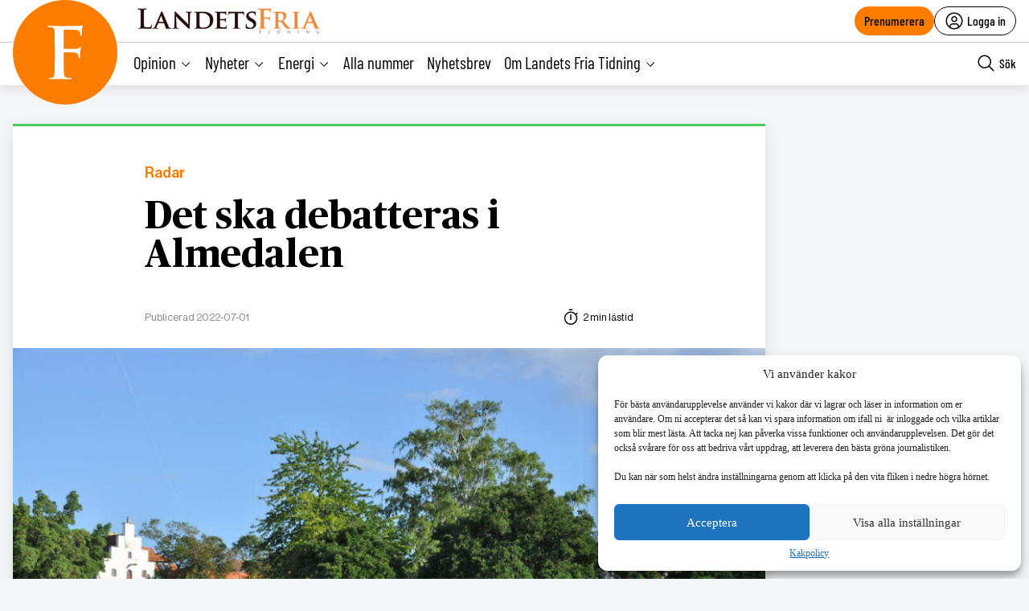

--- FILE ---
content_type: text/html; charset=UTF-8
request_url: https://landetsfria.nu/2022/nummer-336/klimat-pa-kartan-i-almedalen/
body_size: 30792
content:
<!DOCTYPE html>
<html lang="sv" data-theme="fria">
<head>
	<meta charset="UTF-8">
	<meta name="viewport" content="width=device-width, initial-scale=1.0">
	<title>Det ska debatteras i Almedalen</title>
	
<!-- Google Tag Manager -->
<script>(function(w,d,s,l,i){w[l]=w[l]||[];w[l].push({'gtm.start':
new Date().getTime(),event:'gtm.js'});var f=d.getElementsByTagName(s)[0],
j=d.createElement(s),dl=l!='dataLayer'?'&l='+l:'';j.async=true;j.src=
'https://www.googletagmanager.com/gtm.js?id='+i+dl;f.parentNode.insertBefore(j,f);
})(window,document,'script','dataLayer','GTM-M4T8HQW');</script>
<!-- End Google Tag Manager -->

<!-- Google Tag Manager (noscript) -->
<noscript><iframe src="https://www.googletagmanager.com/ns.html?id=GTM-M4T8HQW"
height="0" width="0" style="display:none;visibility:hidden"></iframe></noscript>
<!-- End Google Tag Manager (noscript) -->
<meta name='robots' content='index, follow, max-image-preview:large, max-snippet:-1, max-video-preview:-1, noarchive' />
	<style>img:is([sizes="auto" i], [sizes^="auto," i]) { contain-intrinsic-size: 3000px 1500px }</style>
	
	<!-- This site is optimized with the Yoast SEO plugin v22.1 - https://yoast.com/wordpress/plugins/seo/ -->
	<meta name="description" content="Programmet för politikerveckan  i Almedalen domineras av klimat, mänskliga rättigheter och annat som behövs för en hållbar framtid." />
	<link rel="canonical" href="https://landetsfria.nu/2022/nummer-336/klimat-pa-kartan-i-almedalen/" />
	<meta property="og:locale" content="sv_SE" />
	<meta property="og:type" content="article" />
	<meta property="og:title" content="Det ska debatteras i Almedalen" />
	<meta property="og:description" content="Programmet för politikerveckan  i Almedalen domineras av klimat, mänskliga rättigheter och annat som behövs för en hållbar framtid." />
	<meta property="og:url" content="https://landetsfria.nu/2022/nummer-336/klimat-pa-kartan-i-almedalen/" />
	<meta property="og:site_name" content="Landets Fria" />
	<meta property="article:publisher" content="https://www.facebook.com/landetsfria" />
	<meta property="article:published_time" content="2022-07-01T13:26:29+00:00" />
	<meta property="article:modified_time" content="2024-08-09T09:31:08+00:00" />
	<meta property="og:image" content="https://landetsfria.nu/wp-content/uploads/2022/07/58c0c371b2a415288a3bb4086cd14202.jpg" />
	<meta property="og:image:width" content="1024" />
	<meta property="og:image:height" content="680" />
	<meta property="og:image:type" content="image/jpeg" />
	<meta name="author" content="Kerstin Lundell" />
	<script type="application/ld+json" class="yoast-schema-graph">{"@context":"https://schema.org","@graph":[{"@type":"Article","@id":"https://landetsfria.nu/2022/nummer-336/klimat-pa-kartan-i-almedalen/#article","isPartOf":{"@id":"https://landetsfria.nu/2022/nummer-336/klimat-pa-kartan-i-almedalen/"},"author":{"name":"Kerstin Lundell","@id":"https://landetsfria.nu/#/schema/person/6f8cdb3e4797355cfe509cf6aeae38c2"},"headline":"Det ska debatteras i Almedalen","datePublished":"2022-07-01T13:26:29+00:00","dateModified":"2024-08-09T09:31:08+00:00","mainEntityOfPage":{"@id":"https://landetsfria.nu/2022/nummer-336/klimat-pa-kartan-i-almedalen/"},"wordCount":301,"publisher":{"@id":"https://landetsfria.nu/#organization"},"image":{"@id":"https://landetsfria.nu/2022/nummer-336/klimat-pa-kartan-i-almedalen/#primaryimage"},"thumbnailUrl":"https://landetsfria.nu/wp-content/uploads/2022/07/58c0c371b2a415288a3bb4086cd14202.jpg","articleSection":["Radar"],"inLanguage":"sv-SE","copyrightYear":"2022","copyrightHolder":{"@id":"https://landetsfria.nu/#organization"}},{"@type":"WebPage","@id":"https://landetsfria.nu/2022/nummer-336/klimat-pa-kartan-i-almedalen/","url":"https://landetsfria.nu/2022/nummer-336/klimat-pa-kartan-i-almedalen/","name":"Det ska debatteras i Almedalen","isPartOf":{"@id":"https://landetsfria.nu/#website"},"primaryImageOfPage":{"@id":"https://landetsfria.nu/2022/nummer-336/klimat-pa-kartan-i-almedalen/#primaryimage"},"image":{"@id":"https://landetsfria.nu/2022/nummer-336/klimat-pa-kartan-i-almedalen/#primaryimage"},"thumbnailUrl":"https://landetsfria.nu/wp-content/uploads/2022/07/58c0c371b2a415288a3bb4086cd14202.jpg","datePublished":"2022-07-01T13:26:29+00:00","dateModified":"2024-08-09T09:31:08+00:00","breadcrumb":{"@id":"https://landetsfria.nu/2022/nummer-336/klimat-pa-kartan-i-almedalen/#breadcrumb"},"inLanguage":"sv-SE","potentialAction":[{"@type":"ReadAction","target":["https://landetsfria.nu/2022/nummer-336/klimat-pa-kartan-i-almedalen/"]}]},{"@type":"ImageObject","inLanguage":"sv-SE","@id":"https://landetsfria.nu/2022/nummer-336/klimat-pa-kartan-i-almedalen/#primaryimage","url":"https://landetsfria.nu/wp-content/uploads/2022/07/58c0c371b2a415288a3bb4086cd14202.jpg","contentUrl":"https://landetsfria.nu/wp-content/uploads/2022/07/58c0c371b2a415288a3bb4086cd14202.jpg","width":1024,"height":680},{"@type":"BreadcrumbList","@id":"https://landetsfria.nu/2022/nummer-336/klimat-pa-kartan-i-almedalen/#breadcrumb","itemListElement":[{"@type":"ListItem","position":1,"name":"Hem","item":"https://landetsfria.nu/"},{"@type":"ListItem","position":2,"name":"Det ska debatteras i Almedalen"}]},{"@type":"WebSite","@id":"https://landetsfria.nu/#website","url":"https://landetsfria.nu/","name":"Landets Fria","description":"","publisher":{"@id":"https://landetsfria.nu/#organization"},"potentialAction":[{"@type":"SearchAction","target":{"@type":"EntryPoint","urlTemplate":"https://landetsfria.nu/?s={search_term_string}"},"query-input":"required name=search_term_string"}],"inLanguage":"sv-SE"},{"@type":"Organization","@id":"https://landetsfria.nu/#organization","name":"Landets Fria","url":"https://landetsfria.nu/","logo":{"@type":"ImageObject","inLanguage":"sv-SE","@id":"https://landetsfria.nu/#/schema/logo/image/","url":"https://landetsfria.nu/wp-content/uploads/2022/06/LandetsFriaTidning.png","contentUrl":"https://landetsfria.nu/wp-content/uploads/2022/06/LandetsFriaTidning.png","width":900,"height":129,"caption":"Landets Fria"},"image":{"@id":"https://landetsfria.nu/#/schema/logo/image/"},"sameAs":["https://www.facebook.com/landetsfria"]},{"@type":"Person","@id":"https://landetsfria.nu/#/schema/person/6f8cdb3e4797355cfe509cf6aeae38c2","name":"Kerstin Lundell","image":{"@type":"ImageObject","inLanguage":"sv-SE","@id":"https://landetsfria.nu/#/schema/person/image/","url":"https://secure.gravatar.com/avatar/3c13d606f195fe7711494fd8e6e2dff60f71e4272a23d309bba6d530872efbeb?s=96&d=mm&r=g","contentUrl":"https://secure.gravatar.com/avatar/3c13d606f195fe7711494fd8e6e2dff60f71e4272a23d309bba6d530872efbeb?s=96&d=mm&r=g","caption":"Kerstin Lundell"},"url":"https://landetsfria.nu/author/kerstin-lundelltidningensyre-se/"}]}</script>
	<!-- / Yoast SEO plugin. -->


<link rel='dns-prefetch' href='//cdn.jsdelivr.net' />
<link rel='dns-prefetch' href='//www.google.com' />
<link rel='dns-prefetch' href='//cdnjs.cloudflare.com' />
<link rel="alternate" type="application/rss+xml" title="Landets Fria &raquo; Kommentarsflöde för Det ska debatteras i Almedalen" href="https://landetsfria.nu/2022/nummer-336/klimat-pa-kartan-i-almedalen/feed/" />
<link rel='stylesheet' id='wp-block-library-css' href='https://landetsfria.nu/wp-includes/css/dist/block-library/style.min.css?ver=6.8.3' type='text/css' media='all' />
<style id='classic-theme-styles-inline-css' type='text/css'>
/*! This file is auto-generated */
.wp-block-button__link{color:#fff;background-color:#32373c;border-radius:9999px;box-shadow:none;text-decoration:none;padding:calc(.667em + 2px) calc(1.333em + 2px);font-size:1.125em}.wp-block-file__button{background:#32373c;color:#fff;text-decoration:none}
</style>
<style id='global-styles-inline-css' type='text/css'>
:root{--wp--preset--aspect-ratio--square: 1;--wp--preset--aspect-ratio--4-3: 4/3;--wp--preset--aspect-ratio--3-4: 3/4;--wp--preset--aspect-ratio--3-2: 3/2;--wp--preset--aspect-ratio--2-3: 2/3;--wp--preset--aspect-ratio--16-9: 16/9;--wp--preset--aspect-ratio--9-16: 9/16;--wp--preset--color--black: #000000;--wp--preset--color--cyan-bluish-gray: #abb8c3;--wp--preset--color--white: #ffffff;--wp--preset--color--pale-pink: #f78da7;--wp--preset--color--vivid-red: #cf2e2e;--wp--preset--color--luminous-vivid-orange: #ff6900;--wp--preset--color--luminous-vivid-amber: #fcb900;--wp--preset--color--light-green-cyan: #7bdcb5;--wp--preset--color--vivid-green-cyan: #00d084;--wp--preset--color--pale-cyan-blue: #8ed1fc;--wp--preset--color--vivid-cyan-blue: #0693e3;--wp--preset--color--vivid-purple: #9b51e0;--wp--preset--gradient--vivid-cyan-blue-to-vivid-purple: linear-gradient(135deg,rgba(6,147,227,1) 0%,rgb(155,81,224) 100%);--wp--preset--gradient--light-green-cyan-to-vivid-green-cyan: linear-gradient(135deg,rgb(122,220,180) 0%,rgb(0,208,130) 100%);--wp--preset--gradient--luminous-vivid-amber-to-luminous-vivid-orange: linear-gradient(135deg,rgba(252,185,0,1) 0%,rgba(255,105,0,1) 100%);--wp--preset--gradient--luminous-vivid-orange-to-vivid-red: linear-gradient(135deg,rgba(255,105,0,1) 0%,rgb(207,46,46) 100%);--wp--preset--gradient--very-light-gray-to-cyan-bluish-gray: linear-gradient(135deg,rgb(238,238,238) 0%,rgb(169,184,195) 100%);--wp--preset--gradient--cool-to-warm-spectrum: linear-gradient(135deg,rgb(74,234,220) 0%,rgb(151,120,209) 20%,rgb(207,42,186) 40%,rgb(238,44,130) 60%,rgb(251,105,98) 80%,rgb(254,248,76) 100%);--wp--preset--gradient--blush-light-purple: linear-gradient(135deg,rgb(255,206,236) 0%,rgb(152,150,240) 100%);--wp--preset--gradient--blush-bordeaux: linear-gradient(135deg,rgb(254,205,165) 0%,rgb(254,45,45) 50%,rgb(107,0,62) 100%);--wp--preset--gradient--luminous-dusk: linear-gradient(135deg,rgb(255,203,112) 0%,rgb(199,81,192) 50%,rgb(65,88,208) 100%);--wp--preset--gradient--pale-ocean: linear-gradient(135deg,rgb(255,245,203) 0%,rgb(182,227,212) 50%,rgb(51,167,181) 100%);--wp--preset--gradient--electric-grass: linear-gradient(135deg,rgb(202,248,128) 0%,rgb(113,206,126) 100%);--wp--preset--gradient--midnight: linear-gradient(135deg,rgb(2,3,129) 0%,rgb(40,116,252) 100%);--wp--preset--font-size--small: 13px;--wp--preset--font-size--medium: 20px;--wp--preset--font-size--large: 36px;--wp--preset--font-size--x-large: 42px;--wp--preset--spacing--20: 0.44rem;--wp--preset--spacing--30: 0.67rem;--wp--preset--spacing--40: 1rem;--wp--preset--spacing--50: 1.5rem;--wp--preset--spacing--60: 2.25rem;--wp--preset--spacing--70: 3.38rem;--wp--preset--spacing--80: 5.06rem;--wp--preset--shadow--natural: 6px 6px 9px rgba(0, 0, 0, 0.2);--wp--preset--shadow--deep: 12px 12px 50px rgba(0, 0, 0, 0.4);--wp--preset--shadow--sharp: 6px 6px 0px rgba(0, 0, 0, 0.2);--wp--preset--shadow--outlined: 6px 6px 0px -3px rgba(255, 255, 255, 1), 6px 6px rgba(0, 0, 0, 1);--wp--preset--shadow--crisp: 6px 6px 0px rgba(0, 0, 0, 1);}:where(.is-layout-flex){gap: 0.5em;}:where(.is-layout-grid){gap: 0.5em;}body .is-layout-flex{display: flex;}.is-layout-flex{flex-wrap: wrap;align-items: center;}.is-layout-flex > :is(*, div){margin: 0;}body .is-layout-grid{display: grid;}.is-layout-grid > :is(*, div){margin: 0;}:where(.wp-block-columns.is-layout-flex){gap: 2em;}:where(.wp-block-columns.is-layout-grid){gap: 2em;}:where(.wp-block-post-template.is-layout-flex){gap: 1.25em;}:where(.wp-block-post-template.is-layout-grid){gap: 1.25em;}.has-black-color{color: var(--wp--preset--color--black) !important;}.has-cyan-bluish-gray-color{color: var(--wp--preset--color--cyan-bluish-gray) !important;}.has-white-color{color: var(--wp--preset--color--white) !important;}.has-pale-pink-color{color: var(--wp--preset--color--pale-pink) !important;}.has-vivid-red-color{color: var(--wp--preset--color--vivid-red) !important;}.has-luminous-vivid-orange-color{color: var(--wp--preset--color--luminous-vivid-orange) !important;}.has-luminous-vivid-amber-color{color: var(--wp--preset--color--luminous-vivid-amber) !important;}.has-light-green-cyan-color{color: var(--wp--preset--color--light-green-cyan) !important;}.has-vivid-green-cyan-color{color: var(--wp--preset--color--vivid-green-cyan) !important;}.has-pale-cyan-blue-color{color: var(--wp--preset--color--pale-cyan-blue) !important;}.has-vivid-cyan-blue-color{color: var(--wp--preset--color--vivid-cyan-blue) !important;}.has-vivid-purple-color{color: var(--wp--preset--color--vivid-purple) !important;}.has-black-background-color{background-color: var(--wp--preset--color--black) !important;}.has-cyan-bluish-gray-background-color{background-color: var(--wp--preset--color--cyan-bluish-gray) !important;}.has-white-background-color{background-color: var(--wp--preset--color--white) !important;}.has-pale-pink-background-color{background-color: var(--wp--preset--color--pale-pink) !important;}.has-vivid-red-background-color{background-color: var(--wp--preset--color--vivid-red) !important;}.has-luminous-vivid-orange-background-color{background-color: var(--wp--preset--color--luminous-vivid-orange) !important;}.has-luminous-vivid-amber-background-color{background-color: var(--wp--preset--color--luminous-vivid-amber) !important;}.has-light-green-cyan-background-color{background-color: var(--wp--preset--color--light-green-cyan) !important;}.has-vivid-green-cyan-background-color{background-color: var(--wp--preset--color--vivid-green-cyan) !important;}.has-pale-cyan-blue-background-color{background-color: var(--wp--preset--color--pale-cyan-blue) !important;}.has-vivid-cyan-blue-background-color{background-color: var(--wp--preset--color--vivid-cyan-blue) !important;}.has-vivid-purple-background-color{background-color: var(--wp--preset--color--vivid-purple) !important;}.has-black-border-color{border-color: var(--wp--preset--color--black) !important;}.has-cyan-bluish-gray-border-color{border-color: var(--wp--preset--color--cyan-bluish-gray) !important;}.has-white-border-color{border-color: var(--wp--preset--color--white) !important;}.has-pale-pink-border-color{border-color: var(--wp--preset--color--pale-pink) !important;}.has-vivid-red-border-color{border-color: var(--wp--preset--color--vivid-red) !important;}.has-luminous-vivid-orange-border-color{border-color: var(--wp--preset--color--luminous-vivid-orange) !important;}.has-luminous-vivid-amber-border-color{border-color: var(--wp--preset--color--luminous-vivid-amber) !important;}.has-light-green-cyan-border-color{border-color: var(--wp--preset--color--light-green-cyan) !important;}.has-vivid-green-cyan-border-color{border-color: var(--wp--preset--color--vivid-green-cyan) !important;}.has-pale-cyan-blue-border-color{border-color: var(--wp--preset--color--pale-cyan-blue) !important;}.has-vivid-cyan-blue-border-color{border-color: var(--wp--preset--color--vivid-cyan-blue) !important;}.has-vivid-purple-border-color{border-color: var(--wp--preset--color--vivid-purple) !important;}.has-vivid-cyan-blue-to-vivid-purple-gradient-background{background: var(--wp--preset--gradient--vivid-cyan-blue-to-vivid-purple) !important;}.has-light-green-cyan-to-vivid-green-cyan-gradient-background{background: var(--wp--preset--gradient--light-green-cyan-to-vivid-green-cyan) !important;}.has-luminous-vivid-amber-to-luminous-vivid-orange-gradient-background{background: var(--wp--preset--gradient--luminous-vivid-amber-to-luminous-vivid-orange) !important;}.has-luminous-vivid-orange-to-vivid-red-gradient-background{background: var(--wp--preset--gradient--luminous-vivid-orange-to-vivid-red) !important;}.has-very-light-gray-to-cyan-bluish-gray-gradient-background{background: var(--wp--preset--gradient--very-light-gray-to-cyan-bluish-gray) !important;}.has-cool-to-warm-spectrum-gradient-background{background: var(--wp--preset--gradient--cool-to-warm-spectrum) !important;}.has-blush-light-purple-gradient-background{background: var(--wp--preset--gradient--blush-light-purple) !important;}.has-blush-bordeaux-gradient-background{background: var(--wp--preset--gradient--blush-bordeaux) !important;}.has-luminous-dusk-gradient-background{background: var(--wp--preset--gradient--luminous-dusk) !important;}.has-pale-ocean-gradient-background{background: var(--wp--preset--gradient--pale-ocean) !important;}.has-electric-grass-gradient-background{background: var(--wp--preset--gradient--electric-grass) !important;}.has-midnight-gradient-background{background: var(--wp--preset--gradient--midnight) !important;}.has-small-font-size{font-size: var(--wp--preset--font-size--small) !important;}.has-medium-font-size{font-size: var(--wp--preset--font-size--medium) !important;}.has-large-font-size{font-size: var(--wp--preset--font-size--large) !important;}.has-x-large-font-size{font-size: var(--wp--preset--font-size--x-large) !important;}
:where(.wp-block-post-template.is-layout-flex){gap: 1.25em;}:where(.wp-block-post-template.is-layout-grid){gap: 1.25em;}
:where(.wp-block-columns.is-layout-flex){gap: 2em;}:where(.wp-block-columns.is-layout-grid){gap: 2em;}
:root :where(.wp-block-pullquote){font-size: 1.5em;line-height: 1.6;}
</style>
<link rel='stylesheet' id='contact-form-7-css' href='https://landetsfria.nu/wp-content/plugins/contact-form-7/includes/css/styles.css?ver=5.6.3' type='text/css' media='all' />
<link rel='stylesheet' id='wpcf7-redirect-script-frontend-css' href='https://landetsfria.nu/wp-content/plugins/wpcf7-redirect/build/css/wpcf7-redirect-frontend.min.css?ver=1.1' type='text/css' media='all' />
<link rel='stylesheet' id='wpstream-style-css' href='https://landetsfria.nu/wp-content/plugins/wpstream/public//css/wpstream_style.css?ver=4.7.2' type='text/css' media='all' />
<link rel='stylesheet' id='video-js.min-css' href='https://landetsfria.nu/wp-content/plugins/wpstream/public/css/video-js.css?ver=4.7.2' type='text/css' media='all' />
<link rel='stylesheet' id='videojs-wpstream-player-css' href='https://landetsfria.nu/wp-content/plugins/wpstream/public/css/videojs-wpstream.css?ver=4.7.2.1757251888' type='text/css' media='all' />
<link rel='stylesheet' id='wpstream-integrations-css' href='https://landetsfria.nu/wp-content/plugins/wpstream/integrations/css/integrations.css?ver=4.7.2' type='text/css' media='all' />
<link rel='stylesheet' id='wpstream_front_style-css' href='https://landetsfria.nu/wp-content/plugins/wpstream/admin/css/wpstream-admin.css?ver=4.7.2' type='text/css' media='all' />
<link rel='stylesheet' id='wpstream-broadcaster-css-css' href='https://landetsfria.nu/wp-content/plugins/wpstream/public/css/broadcaster.css?ver=1757251888' type='text/css' media='all' />
<link rel='stylesheet' id='cmplz-general-css' href='https://landetsfria.nu/wp-content/plugins/complianz-gdpr/assets/css/cookieblocker.min.css?ver=6.5.6' type='text/css' media='all' />
<link rel='stylesheet' id='fria-main-less-css' href='https://landetsfria.nu/wp-content/themes/mediehuset-gront/build/fria-main-less.css?ver=9c0e2ad396c2cbea94aa' type='text/css' media='all' />
<link rel='stylesheet' id='main-sass-css' href='https://landetsfria.nu/wp-content/themes/mediehuset-gront/build/main-sass.css?ver=397a0f99813679cc98ff' type='text/css' media='all' />
<script type="text/javascript" src="https://vjs.zencdn.net/8.20.0/video.min.js?ver=1" id="video.min-js"></script>
<link rel="https://api.w.org/" href="https://landetsfria.nu/wp-json/" /><link rel="alternate" title="JSON" type="application/json" href="https://landetsfria.nu/wp-json/wp/v2/posts/1857238" /><link rel="EditURI" type="application/rsd+xml" title="RSD" href="https://landetsfria.nu/xmlrpc.php?rsd" />

<link rel='shortlink' href='https://landetsfria.nu/?p=1857238' />
<link rel="alternate" title="oEmbed (JSON)" type="application/json+oembed" href="https://landetsfria.nu/wp-json/oembed/1.0/embed?url=https%3A%2F%2Flandetsfria.nu%2F2022%2Fnummer-336%2Fklimat-pa-kartan-i-almedalen%2F" />
<link rel="alternate" title="oEmbed (XML)" type="text/xml+oembed" href="https://landetsfria.nu/wp-json/oembed/1.0/embed?url=https%3A%2F%2Flandetsfria.nu%2F2022%2Fnummer-336%2Fklimat-pa-kartan-i-almedalen%2F&#038;format=xml" />
<style>.cmplz-hidden{display:none!important;}</style><link rel="icon" href="https://landetsfria.nu/wp-content/uploads/2021/06/cropped-LFT-favicon-32x32.png" sizes="32x32" />
<link rel="icon" href="https://landetsfria.nu/wp-content/uploads/2021/06/cropped-LFT-favicon-192x192.png" sizes="192x192" />
<link rel="apple-touch-icon" href="https://landetsfria.nu/wp-content/uploads/2021/06/cropped-LFT-favicon-180x180.png" />
<meta name="msapplication-TileImage" content="https://landetsfria.nu/wp-content/uploads/2021/06/cropped-LFT-favicon-270x270.png" />
    
<link rel="preload" href="https://landetsfria.nu/wp-content/themes/mediehuset-gront/build/fonts/NHaasGroteskDSPro-65Md.woff" as="font" type="font/woff" crossorigin>
<link rel="preload" href="https://landetsfria.nu/wp-content/themes/mediehuset-gront/build/fonts/PublicoText-Roman.woff" as="font" type="font/woff" crossorigin>
	<meta name="application-name" content="Landets Fria"/>

		<script>
		/* Setup shared MHG object */
		window.MHG = (function() {
			var callbacks = {
				onInit: []
			},
			addCallback = function(eventName, func) {
				// Store given callback 'func' to be run on event 'eventName'
				if(callbacks[eventName]) {
					callbacks[eventName].push(func);
				}
			};

			return {
				_callbacks: callbacks,
				onInit: function(cb) { addCallback('onInit', cb) }
			}
		})();
	</script>
		
		<!-- Google tag (gtag.js) -->
		<script async src="https://www.googletagmanager.com/gtag/js?id=G-MNKD32YWK5"></script>
		<script type="text/javascript" data-category="statistics">
			window.dataLayer = window.dataLayer || [];
			function gtag(){dataLayer.push(arguments);}
			gtag('js', new Date());

			gtag('config', 'G-MNKD32YWK5');

			const initial_gtm_data = [{"is_loggedin":"0"},{"is_editor":"0"},{"is_subscriber":"0"},{"count_articles_read":"0"},{"google_analytics_id":"UA-61073195-4"},{"google_analytics4_id":"G-W6XFCNSL1B"},{"facebook_pixel_id":"265203941041373"},{"postAuthor":"Kerstin Lundell"},{"content_group":"202226"},{"articleCategory":"Radar"}];
            if ( Array.isArray( initial_gtm_data ) ) {
                initial_gtm_data.forEach(element => {
                    dataLayer.push( element )
                })
            }
		</script>
			
	
			<script async src="https://servedby.revive-adserver.net/asyncjs.php"></script>
		<script>
			var adsReviveZones  = {"front900":"11150","frontFirst":"11156","articleSecond":"11156","frontSecond":"11149","articleFirst":"11149","frontLastLeft":"11731","frontLastRight":"11735"};
		</script>
	  
 	</head>

<body data-cmplz=1 id="web3" class="wp-singular post-template-default single single-post postid-1857238 single-format-standard wp-theme-mediehuset-gront article web3 klimat-pa-kartan-i-almedalen" data-current_post=1857238>
<!-- Skip to main-content button -->
<a href="#main-content" class="skip-link" alt="link to skip to main content">Skip to main content</a>


<input type="checkbox" name="header-search-toggle" class="header-search-toggle is-input-hidden" id="header-search-toggle">
<input type="checkbox" name="header-mobile-menu-toggle" class="header-mobile-menu-toggle is-input-hidden" id="header-mobile-menu-toggle">

<header class="site-header is-visible-on-desktop">
	<div class="is-wide-container header-top">

		<div class="header-tagline">
		<a href="https://landetsfria.nu" class="header-logo"><img style="max-height: 34px" alt="Logotyp Landets Fria" width=auto height=auto src="https://landetsfria.nu/wp-content/themes/mediehuset-gront/assets/img/fria/LandetsFriaTidning350x50.png" />

<!-- <svg class="fria-logo" width="468px" height="148px" viewBox="0 0 468 148" version="1.1" xmlns="http://www.w3.org/2000/svg" xmlns:xlink="http://www.w3.org/1999/xlink">
    <title>Group 29 Copy</title>
    <desc>Created with Sketch.</desc>
    <defs>
        <polygon id="path-1" points="0 0 91.4443263 0 91.4443263 141.34 0 141.34"></polygon>
    </defs>
    <g id="Sidor" stroke="none" stroke-width="1" fill="none" fill-rule="evenodd">
        <g id="screenshot" transform="translate(-206.000000, -368.000000)">
            <g id="Group" transform="translate(206.000000, 138.000000)">
                <g id="Group-29-Copy" transform="translate(0.000000, 230.000000)">
                    <g id="Group-3" transform="translate(0.000000, 6.166667)">
                        <mask id="mask-2" fill="white">
                            <use xlink:href="#path-1"></use>
                        </mask>
                        <g id="Clip-2"></g>
                        <path d="M41.7505263,72.705 L41.7505263,87.69 C41.7505263,108.533333 42.0604737,121.670389 42.6844737,127.092944 C43.4275263,133.263722 45.8496316,136.653333 49.9528421,137.272056 C53.5531579,137.765389 56.6628947,138.01 59.2717895,138.01 C61.3839474,138.01 62.4410526,138.503333 62.4410526,139.492056 C62.4410526,140.723333 61.0842632,141.34 58.3768421,141.34 C53.9431579,141.34 48.4010526,141.2475 41.7505263,141.060444 C35.1,140.8775 31.2821053,140.785 30.2968421,140.785 C28.9400526,140.785 25.3376842,140.8775 19.4897368,141.060444 C13.6397368,141.2475 9.42157895,141.34 6.83526316,141.34 C4.24894737,141.34 2.95578947,140.723333 2.95578947,139.492056 C2.95578947,138.628722 4.31052632,138.073722 7.02,137.825 C8.74421053,137.580389 10.53,137.395389 12.3773684,137.272056 C15.21,136.653333 16.9957895,133.263722 17.7347368,127.092944 C18.3505263,122.285 18.6584211,109.15 18.6584211,87.69 L18.6584211,55.13 C18.6584211,33.0533333 18.5352632,19.98 18.2889474,15.91 C17.9194737,9.99 15.2695263,6.475 10.3452632,5.365 C8.619,4.995 6.21742105,4.81 3.14052632,4.81 C1.04478947,4.81 0,4.31872222 0,3.33 C0,2.09872222 1.41426316,1.48 4.24894737,1.48 C7.82052632,1.48 12.7755789,1.5725 19.1202632,1.7575 C25.4628947,1.9425 29.3731579,2.035 30.8510526,2.035 C60.7784211,2.035 77.0352632,1.97538889 79.6215789,1.85 C81.5900526,1.85 84.1168421,1.60538889 87.1957895,1.11 C89.5337368,0.37 90.5210526,0 90.1515789,0 C91.0136842,0 91.4447368,0.555 91.4447368,1.665 C91.4447368,2.035 91.26,2.96 90.8905263,4.44 C90.5210526,6.29 90.2131579,8.14 89.9668421,9.99 C89.7184737,14.1853889 89.4126316,19.1783333 89.0431579,24.975 C88.7947895,26.7037222 88.1810526,27.565 87.1957895,27.565 C86.0873684,27.565 85.4695263,26.5906667 85.3484211,24.6399444 C85.3484211,21.5936111 84.9768947,19.2749444 84.2338421,17.6901111 C82.6266316,14.1566111 78.546,12.3251111 71.9898947,12.2038333 L43.4193158,11.655 C42.3047368,11.655 41.7505263,12.5142222 41.7505263,14.2244444 L41.7505263,60.1373333 C41.7505263,61.2411667 42.1836316,61.79 43.0498421,61.79 L66.7946842,61.79 C71.9857895,61.79 74.8943684,61.7303889 75.5122105,61.605 C79.0961053,61.235 81.6331579,60.125 83.1172105,58.275 C84.1045263,57.0437222 84.9091579,56.425 85.5290526,56.425 C86.2700526,56.425 86.6415789,56.98 86.6415789,58.09 C86.6415789,58.3387222 86.4547895,59.6933333 86.0853158,62.16 C85.7117368,64.9987222 85.4038421,67.4653889 85.1575263,69.56 C84.6628421,74.6187222 84.4165263,79.1203889 84.4165263,83.065 C84.4165263,85.4083333 83.7966316,86.58 82.5609474,86.58 C81.8199474,86.58 81.2616316,85.4083333 80.8921579,83.065 C80.5206316,81.4637222 80.2106842,79.8603889 79.9623158,78.255 C78.6034737,74.4337222 75.4506316,72.2137222 70.5037895,71.595 C67.5377368,71.225 58.383,71.04 43.0498421,71.04 C42.1836316,71.04 41.7505263,71.595 41.7505263,72.705" id="Fill-1" fill="#FC7C00" mask="url(#mask-2)"></path>
                    </g>
                    <path d="M158.021413,18.3613316 L158.021413,75.3948413 C158.021413,77.2709436 158.58335,78.3966049 159.707224,78.7718254 C163.201641,80.0246448 167.948969,80.6479277 173.942966,80.6479277 C179.936962,80.6479277 184.367941,79.5868876 187.242145,77.4585538 C194.609766,72.0824784 198.293576,62.701967 198.293576,49.3170194 C198.293576,37.4350382 194.921953,28.369295 188.178707,22.1135362 C182.809085,17.3628282 176.625695,14.9843474 169.634781,14.9843474 C163.640784,14.9843474 160.081849,15.3595679 158.957975,16.1100088 C158.331519,16.4852293 158.021413,17.2356702 158.021413,18.3613316 M135.918551,93.590949 L135.918551,60.5736332 C135.918551,38.1854791 135.793676,24.9276896 135.543926,20.8002646 C135.169302,14.7967372 132.482409,11.2321429 127.489494,10.1064815 C125.739163,9.73126102 123.304102,9.54365079 120.184311,9.54365079 C118.059356,9.54365079 117,8.98082011 117,7.85515873 C117,6.72949735 118.373624,6.16666667 121.120873,6.16666667 C124.989914,6.16666667 130.047348,6.26047178 136.293176,6.44808201 C142.536922,6.63569224 146.03342,6.72949735 146.78267,6.72949735 C148.905543,6.72949735 153.367741,6.63569224 160.175505,6.44808201 C166.981189,6.26047178 171.320592,6.16666667 173.193716,6.16666667 C188.301501,6.16666667 199.792075,8.85783118 207.659196,14.2339065 C210.778987,16.3622403 213.526236,19.5516142 215.900941,23.8020282 C218.897939,28.8049677 220.396438,34.1852121 220.396438,39.9365079 C220.396438,54.5701058 212.154693,68.5783363 195.671203,81.9611993 C209.280488,99.2234249 216.772984,108.603936 218.148689,110.100649 C225.389354,119.233098 231.447869,126.301835 236.317991,131.300605 C243.18403,138.431878 250.179107,142.684377 257.296978,144.060185 C258.795477,144.187343 260.229458,144.312417 261.605163,144.435406 C263.728037,144.687637 264.789474,145.250468 264.789474,146.125982 C264.789474,147.374633 263.601081,148 261.230538,148 L243.435862,148 C234.444867,148 227.764058,146.813886 223.393436,144.435406 C217.274565,141.183495 208.718551,131.990594 197.731639,116.856702 C192.362017,109.229304 186.180708,100.599233 179.187713,90.9664903 C178.438463,90.0930605 177.314589,89.6532187 175.81609,89.6532187 L159.519912,89.6532187 C158.518831,89.6532187 158.021413,90.1514281 158.021413,91.1415932 L158.021413,93.7514599 C158.021413,114.868034 158.331519,128.159176 158.957975,133.622803 C159.707224,139.961944 162.142285,143.37645 166.263158,143.872575 C170.009406,144.374953 173.06676,144.623016 175.441465,144.623016 C176.939964,144.623016 177.689214,145.12331 177.689214,146.125982 C177.689214,147.374633 176.440464,148 173.942966,148 C169.697218,148 164.109065,147.906195 157.178507,147.7165 C150.247949,147.52889 146.657795,147.435085 146.408045,147.435085 C145.53392,147.435085 142.222654,147.52889 136.480488,147.7165 C130.736242,147.906195 126.428057,148 123.555934,148 C121.056354,148 119.809686,147.374633 119.809686,146.125982 C119.809686,145.250468 121.18331,144.687637 123.930558,144.435406 C125.803682,144.187343 127.676806,143.999733 129.54993,143.872575 C132.422053,143.247208 134.23274,139.809771 134.981989,133.551928 C135.604283,128.674062 135.918551,115.35582 135.918551,93.590949" id="Fill-4" fill="#FC7C00"></path>
                    <path d="M269.250611,93.590949 L269.250611,60.5736332 C269.250611,38.1854791 269.123513,24.9276896 268.869317,20.8002646 C268.488023,14.7967372 266.32524,11.2946796 262.387323,10.2940917 C260.22454,9.79379777 258.0321,9.54365079 255.810005,9.54365079 C253.585791,9.54365079 252.473684,8.91828336 252.473684,7.6675485 C252.473684,6.66696061 253.998859,6.16666667 257.04921,6.16666667 C259.591168,6.16666667 263.942154,6.25838722 270.108522,6.44808201 C276.272772,6.63569224 280.181033,6.72949735 281.833306,6.72949735 C283.231383,6.72949735 286.790125,6.63569224 292.509532,6.44808201 C298.228939,6.25838722 302.423171,6.16666667 305.092227,6.16666667 C307.761284,6.16666667 309.095812,6.66696061 309.095812,7.6675485 C309.095812,8.91828336 308.184944,9.54365079 306.365325,9.54365079 C304.54147,9.54365079 302.565097,9.72917646 300.429852,10.1064815 C296.159361,10.8569224 293.831351,14.4194322 293.456412,20.8002646 C293.206453,24.9276896 293.081473,38.1854791 293.081473,60.5736332 L293.081473,93.590949 C293.081473,115.983272 293.331432,129.678819 293.837706,134.679674 C294.339743,140.184992 296.8584,143.245123 301.395796,143.872575 C305.047743,144.372869 308.259084,144.620931 311.029819,144.620931 C313.042203,144.620931 314.052632,145.12331 314.052632,146.123898 C314.052632,147.374633 312.843083,148 310.430341,148 C305.598501,148 299.72234,147.906195 292.795503,147.7165 C285.866547,147.52889 281.833306,147.435085 280.689425,147.435085 C279.545543,147.435085 275.952909,147.52889 269.917875,147.7165 C263.880723,147.906195 259.461952,148 256.667916,148 C254.123839,148 252.854978,147.374633 252.854978,146.123898 C252.854978,145.248383 254.253055,144.687637 257.04921,144.435406 C258.955679,144.185259 260.862148,143.999733 262.768617,143.872575 C265.818967,143.245123 267.661887,140.151639 268.297377,134.585869 C268.932866,129.020098 269.250611,115.353736 269.250611,93.590949" id="Fill-6" fill="#FC7C00"></path>
                    <path d="M367.924858,88.8380463 L402.343224,88.8380463 C403.214076,88.8380463 403.525836,88.4575835 403.278506,87.6966581 L386.443435,40.7095116 C386.191949,39.5681234 385.882266,38.9974293 385.508154,38.9974293 C385.009337,38.9974293 384.635224,39.5681234 384.385816,40.7095116 L367.176632,87.5064267 C366.925145,88.3941731 367.176632,88.8380463 367.924858,88.8380463 M405.897295,98.3496144 L364.183731,98.3496144 C363.435506,98.3496144 362.874337,98.8590117 362.500224,99.8714653 L352.399181,127.076664 C350.528618,132.1495 349.593336,136.015424 349.593336,138.678663 C349.593336,142.610111 352.085342,144.575835 357.07559,144.575835 L359.881435,144.575835 C361.751998,144.575835 362.68728,145.083119 362.68728,146.0998 C362.68728,147.365895 361.627294,148 359.507322,148 C357.512055,148 354.176217,147.904884 349.499808,147.712539 C344.8234,147.524422 341.549914,147.429306 339.67935,147.429306 C328.830082,147.809769 321.472533,148 317.606702,148 C315.2394,148 314.052632,147.365895 314.052632,146.0998 C314.052632,145.083119 314.800857,144.575835 316.297308,144.575835 C318.294654,144.575835 320.225491,144.453242 322.096054,144.195373 C326.086589,143.690203 329.326821,141.912596 331.822984,138.871008 C333.816173,136.461411 335.873793,132.529963 337.995843,127.076664 L384.946985,7.6092545 C386.940174,2.53853185 388.688112,0 390.184562,0 C391.556309,0 393.113033,2.03124821 394.860971,6.0874036 C406.331681,35.5098543 421.797084,74.5093973 441.250943,123.079692 C446.488521,135.634961 451.973428,142.548815 457.711901,143.817024 C459.956577,144.324307 462.575366,144.575835 465.568268,144.575835 C467.187344,144.575835 468,145.083119 468,146.0998 C468,146.858612 467.3744,147.365895 466.129437,147.619537 C464.880316,147.873179 462.63564,148 459.395408,148 C443.930006,148 432.145456,147.873179 424.04176,147.619537 C420.300633,147.490603 418.43007,146.987546 418.43007,146.0998 C418.43007,145.083119 419.300921,144.514539 421.048858,144.385604 C423.042048,143.7515 423.603217,142.293059 422.732366,140.010283 L407.767858,99.6812339 C407.393746,98.7956013 406.768146,98.3496144 405.897295,98.3496144" id="Fill-8" fill="#FC7C00"></path>
                </g>
            </g>
        </g>
    </g>
</svg> -->
</a>
		<span> </span>
		</div> 
				<div class="header-actions">
						<a href="https://landetsfria.nu/prenumerera" class="button-rounded button--slimmed button--color-1">Prenumerera</a>
									<button class="button-rounded button--slimmed button--color-4 button-with-icon--left js__login-toggler"> <svg width="32" height="32" viewBox="0 0 32 32" fill="none" xmlns="http://www.w3.org/2000/svg">
<path d="M16 8C15.0111 8 14.0444 8.29325 13.2222 8.84265C12.3999 9.39206 11.759 10.173 11.3806 11.0866C11.0022 12.0002 10.9031 13.0055 11.0961 13.9755C11.289 14.9454 11.7652 15.8363 12.4645 16.5355C13.1637 17.2348 14.0546 17.711 15.0246 17.9039C15.9945 18.0969 16.9998 17.9978 17.9134 17.6194C18.8271 17.241 19.6079 16.6001 20.1574 15.7779C20.7068 14.9556 21 13.9889 21 13C21 11.6739 20.4732 10.4021 19.5355 9.46447C18.5979 8.52678 17.3261 8 16 8ZM16 16C15.4067 16 14.8266 15.8241 14.3333 15.4944C13.8399 15.1648 13.4554 14.6962 13.2284 14.1481C13.0013 13.5999 12.9419 12.9967 13.0576 12.4147C13.1734 11.8328 13.4591 11.2982 13.8787 10.8787C14.2982 10.4591 14.8328 10.1734 15.4147 10.0576C15.9967 9.94189 16.5999 10.0013 17.1481 10.2284C17.6962 10.4554 18.1648 10.8399 18.4944 11.3333C18.8241 11.8266 19 12.4067 19 13C18.9992 13.7954 18.6829 14.558 18.1204 15.1204C17.558 15.6829 16.7954 15.9992 16 16Z" fill="black"/>
<path d="M16 2C13.2311 2 10.5243 2.82109 8.22201 4.35943C5.91973 5.89777 4.12531 8.08427 3.06569 10.6424C2.00606 13.2006 1.72881 16.0155 2.269 18.7313C2.8092 21.447 4.14257 23.9416 6.1005 25.8995C8.05844 27.8574 10.553 29.1908 13.2687 29.731C15.9845 30.2712 18.7994 29.9939 21.3576 28.9343C23.9157 27.8747 26.1022 26.0803 27.6406 23.778C29.1789 21.4757 30 18.7689 30 16C29.9958 12.2883 28.5194 8.72977 25.8948 6.10518C23.2702 3.48059 19.7117 2.00423 16 2ZM10 26.377V25C10.0008 24.2046 10.3171 23.442 10.8796 22.8796C11.442 22.3171 12.2046 22.0008 13 22H19C19.7954 22.0008 20.558 22.3171 21.1204 22.8796C21.6829 23.442 21.9992 24.2046 22 25V26.377C20.1792 27.4402 18.1085 28.0005 16 28.0005C13.8915 28.0005 11.8208 27.4402 10 26.377ZM23.992 24.926C23.9721 23.6143 23.4377 22.363 22.5039 21.4416C21.5702 20.5202 20.3118 20.0025 19 20H13C11.6882 20.0025 10.4298 20.5202 9.49609 21.4416C8.56234 22.363 8.02793 23.6143 8.008 24.926C6.19456 23.3067 4.91573 21.1749 4.34083 18.8127C3.76594 16.4505 3.9221 13.9693 4.78864 11.6979C5.65518 9.42637 7.19122 7.47167 9.19337 6.09257C11.1955 4.71347 13.5693 3.97503 16.0005 3.97503C18.4317 3.97503 20.8055 4.71347 22.8076 6.09257C24.8098 7.47167 26.3458 9.42637 27.2124 11.6979C28.0789 13.9693 28.2351 16.4505 27.6602 18.8127C27.0853 21.1749 25.8064 23.3067 23.993 24.926H23.992Z" fill="black"/>
</svg>
 Logga in</button>
					</div> 
			</div> 
</header>
<div class="site-header-sticky js__site-header-sticky">
	<div class="is-wide-container header-bottom">
	<div class="header-sticky__col">
		<a class="is-visible-on-desktop" href="https://landetsfria.nu"><img class="header-icon" src='https://landetsfria.nu/wp-content/themes/mediehuset-gront/assets/img/icons/fria/logo-icon.svg' alt="Logotyp - Landets Fria">	
				<div class="header-logo">
					<img style="max-height: 34px" alt="Logotyp Landets Fria" width=auto height=auto src="https://landetsfria.nu/wp-content/themes/mediehuset-gront/assets/img/fria/LandetsFriaTidning350x50.png" />

<!-- <svg class="fria-logo" width="468px" height="148px" viewBox="0 0 468 148" version="1.1" xmlns="http://www.w3.org/2000/svg" xmlns:xlink="http://www.w3.org/1999/xlink">
    <title>Group 29 Copy</title>
    <desc>Created with Sketch.</desc>
    <defs>
        <polygon id="path-1" points="0 0 91.4443263 0 91.4443263 141.34 0 141.34"></polygon>
    </defs>
    <g id="Sidor" stroke="none" stroke-width="1" fill="none" fill-rule="evenodd">
        <g id="screenshot" transform="translate(-206.000000, -368.000000)">
            <g id="Group" transform="translate(206.000000, 138.000000)">
                <g id="Group-29-Copy" transform="translate(0.000000, 230.000000)">
                    <g id="Group-3" transform="translate(0.000000, 6.166667)">
                        <mask id="mask-2" fill="white">
                            <use xlink:href="#path-1"></use>
                        </mask>
                        <g id="Clip-2"></g>
                        <path d="M41.7505263,72.705 L41.7505263,87.69 C41.7505263,108.533333 42.0604737,121.670389 42.6844737,127.092944 C43.4275263,133.263722 45.8496316,136.653333 49.9528421,137.272056 C53.5531579,137.765389 56.6628947,138.01 59.2717895,138.01 C61.3839474,138.01 62.4410526,138.503333 62.4410526,139.492056 C62.4410526,140.723333 61.0842632,141.34 58.3768421,141.34 C53.9431579,141.34 48.4010526,141.2475 41.7505263,141.060444 C35.1,140.8775 31.2821053,140.785 30.2968421,140.785 C28.9400526,140.785 25.3376842,140.8775 19.4897368,141.060444 C13.6397368,141.2475 9.42157895,141.34 6.83526316,141.34 C4.24894737,141.34 2.95578947,140.723333 2.95578947,139.492056 C2.95578947,138.628722 4.31052632,138.073722 7.02,137.825 C8.74421053,137.580389 10.53,137.395389 12.3773684,137.272056 C15.21,136.653333 16.9957895,133.263722 17.7347368,127.092944 C18.3505263,122.285 18.6584211,109.15 18.6584211,87.69 L18.6584211,55.13 C18.6584211,33.0533333 18.5352632,19.98 18.2889474,15.91 C17.9194737,9.99 15.2695263,6.475 10.3452632,5.365 C8.619,4.995 6.21742105,4.81 3.14052632,4.81 C1.04478947,4.81 0,4.31872222 0,3.33 C0,2.09872222 1.41426316,1.48 4.24894737,1.48 C7.82052632,1.48 12.7755789,1.5725 19.1202632,1.7575 C25.4628947,1.9425 29.3731579,2.035 30.8510526,2.035 C60.7784211,2.035 77.0352632,1.97538889 79.6215789,1.85 C81.5900526,1.85 84.1168421,1.60538889 87.1957895,1.11 C89.5337368,0.37 90.5210526,0 90.1515789,0 C91.0136842,0 91.4447368,0.555 91.4447368,1.665 C91.4447368,2.035 91.26,2.96 90.8905263,4.44 C90.5210526,6.29 90.2131579,8.14 89.9668421,9.99 C89.7184737,14.1853889 89.4126316,19.1783333 89.0431579,24.975 C88.7947895,26.7037222 88.1810526,27.565 87.1957895,27.565 C86.0873684,27.565 85.4695263,26.5906667 85.3484211,24.6399444 C85.3484211,21.5936111 84.9768947,19.2749444 84.2338421,17.6901111 C82.6266316,14.1566111 78.546,12.3251111 71.9898947,12.2038333 L43.4193158,11.655 C42.3047368,11.655 41.7505263,12.5142222 41.7505263,14.2244444 L41.7505263,60.1373333 C41.7505263,61.2411667 42.1836316,61.79 43.0498421,61.79 L66.7946842,61.79 C71.9857895,61.79 74.8943684,61.7303889 75.5122105,61.605 C79.0961053,61.235 81.6331579,60.125 83.1172105,58.275 C84.1045263,57.0437222 84.9091579,56.425 85.5290526,56.425 C86.2700526,56.425 86.6415789,56.98 86.6415789,58.09 C86.6415789,58.3387222 86.4547895,59.6933333 86.0853158,62.16 C85.7117368,64.9987222 85.4038421,67.4653889 85.1575263,69.56 C84.6628421,74.6187222 84.4165263,79.1203889 84.4165263,83.065 C84.4165263,85.4083333 83.7966316,86.58 82.5609474,86.58 C81.8199474,86.58 81.2616316,85.4083333 80.8921579,83.065 C80.5206316,81.4637222 80.2106842,79.8603889 79.9623158,78.255 C78.6034737,74.4337222 75.4506316,72.2137222 70.5037895,71.595 C67.5377368,71.225 58.383,71.04 43.0498421,71.04 C42.1836316,71.04 41.7505263,71.595 41.7505263,72.705" id="Fill-1" fill="#FC7C00" mask="url(#mask-2)"></path>
                    </g>
                    <path d="M158.021413,18.3613316 L158.021413,75.3948413 C158.021413,77.2709436 158.58335,78.3966049 159.707224,78.7718254 C163.201641,80.0246448 167.948969,80.6479277 173.942966,80.6479277 C179.936962,80.6479277 184.367941,79.5868876 187.242145,77.4585538 C194.609766,72.0824784 198.293576,62.701967 198.293576,49.3170194 C198.293576,37.4350382 194.921953,28.369295 188.178707,22.1135362 C182.809085,17.3628282 176.625695,14.9843474 169.634781,14.9843474 C163.640784,14.9843474 160.081849,15.3595679 158.957975,16.1100088 C158.331519,16.4852293 158.021413,17.2356702 158.021413,18.3613316 M135.918551,93.590949 L135.918551,60.5736332 C135.918551,38.1854791 135.793676,24.9276896 135.543926,20.8002646 C135.169302,14.7967372 132.482409,11.2321429 127.489494,10.1064815 C125.739163,9.73126102 123.304102,9.54365079 120.184311,9.54365079 C118.059356,9.54365079 117,8.98082011 117,7.85515873 C117,6.72949735 118.373624,6.16666667 121.120873,6.16666667 C124.989914,6.16666667 130.047348,6.26047178 136.293176,6.44808201 C142.536922,6.63569224 146.03342,6.72949735 146.78267,6.72949735 C148.905543,6.72949735 153.367741,6.63569224 160.175505,6.44808201 C166.981189,6.26047178 171.320592,6.16666667 173.193716,6.16666667 C188.301501,6.16666667 199.792075,8.85783118 207.659196,14.2339065 C210.778987,16.3622403 213.526236,19.5516142 215.900941,23.8020282 C218.897939,28.8049677 220.396438,34.1852121 220.396438,39.9365079 C220.396438,54.5701058 212.154693,68.5783363 195.671203,81.9611993 C209.280488,99.2234249 216.772984,108.603936 218.148689,110.100649 C225.389354,119.233098 231.447869,126.301835 236.317991,131.300605 C243.18403,138.431878 250.179107,142.684377 257.296978,144.060185 C258.795477,144.187343 260.229458,144.312417 261.605163,144.435406 C263.728037,144.687637 264.789474,145.250468 264.789474,146.125982 C264.789474,147.374633 263.601081,148 261.230538,148 L243.435862,148 C234.444867,148 227.764058,146.813886 223.393436,144.435406 C217.274565,141.183495 208.718551,131.990594 197.731639,116.856702 C192.362017,109.229304 186.180708,100.599233 179.187713,90.9664903 C178.438463,90.0930605 177.314589,89.6532187 175.81609,89.6532187 L159.519912,89.6532187 C158.518831,89.6532187 158.021413,90.1514281 158.021413,91.1415932 L158.021413,93.7514599 C158.021413,114.868034 158.331519,128.159176 158.957975,133.622803 C159.707224,139.961944 162.142285,143.37645 166.263158,143.872575 C170.009406,144.374953 173.06676,144.623016 175.441465,144.623016 C176.939964,144.623016 177.689214,145.12331 177.689214,146.125982 C177.689214,147.374633 176.440464,148 173.942966,148 C169.697218,148 164.109065,147.906195 157.178507,147.7165 C150.247949,147.52889 146.657795,147.435085 146.408045,147.435085 C145.53392,147.435085 142.222654,147.52889 136.480488,147.7165 C130.736242,147.906195 126.428057,148 123.555934,148 C121.056354,148 119.809686,147.374633 119.809686,146.125982 C119.809686,145.250468 121.18331,144.687637 123.930558,144.435406 C125.803682,144.187343 127.676806,143.999733 129.54993,143.872575 C132.422053,143.247208 134.23274,139.809771 134.981989,133.551928 C135.604283,128.674062 135.918551,115.35582 135.918551,93.590949" id="Fill-4" fill="#FC7C00"></path>
                    <path d="M269.250611,93.590949 L269.250611,60.5736332 C269.250611,38.1854791 269.123513,24.9276896 268.869317,20.8002646 C268.488023,14.7967372 266.32524,11.2946796 262.387323,10.2940917 C260.22454,9.79379777 258.0321,9.54365079 255.810005,9.54365079 C253.585791,9.54365079 252.473684,8.91828336 252.473684,7.6675485 C252.473684,6.66696061 253.998859,6.16666667 257.04921,6.16666667 C259.591168,6.16666667 263.942154,6.25838722 270.108522,6.44808201 C276.272772,6.63569224 280.181033,6.72949735 281.833306,6.72949735 C283.231383,6.72949735 286.790125,6.63569224 292.509532,6.44808201 C298.228939,6.25838722 302.423171,6.16666667 305.092227,6.16666667 C307.761284,6.16666667 309.095812,6.66696061 309.095812,7.6675485 C309.095812,8.91828336 308.184944,9.54365079 306.365325,9.54365079 C304.54147,9.54365079 302.565097,9.72917646 300.429852,10.1064815 C296.159361,10.8569224 293.831351,14.4194322 293.456412,20.8002646 C293.206453,24.9276896 293.081473,38.1854791 293.081473,60.5736332 L293.081473,93.590949 C293.081473,115.983272 293.331432,129.678819 293.837706,134.679674 C294.339743,140.184992 296.8584,143.245123 301.395796,143.872575 C305.047743,144.372869 308.259084,144.620931 311.029819,144.620931 C313.042203,144.620931 314.052632,145.12331 314.052632,146.123898 C314.052632,147.374633 312.843083,148 310.430341,148 C305.598501,148 299.72234,147.906195 292.795503,147.7165 C285.866547,147.52889 281.833306,147.435085 280.689425,147.435085 C279.545543,147.435085 275.952909,147.52889 269.917875,147.7165 C263.880723,147.906195 259.461952,148 256.667916,148 C254.123839,148 252.854978,147.374633 252.854978,146.123898 C252.854978,145.248383 254.253055,144.687637 257.04921,144.435406 C258.955679,144.185259 260.862148,143.999733 262.768617,143.872575 C265.818967,143.245123 267.661887,140.151639 268.297377,134.585869 C268.932866,129.020098 269.250611,115.353736 269.250611,93.590949" id="Fill-6" fill="#FC7C00"></path>
                    <path d="M367.924858,88.8380463 L402.343224,88.8380463 C403.214076,88.8380463 403.525836,88.4575835 403.278506,87.6966581 L386.443435,40.7095116 C386.191949,39.5681234 385.882266,38.9974293 385.508154,38.9974293 C385.009337,38.9974293 384.635224,39.5681234 384.385816,40.7095116 L367.176632,87.5064267 C366.925145,88.3941731 367.176632,88.8380463 367.924858,88.8380463 M405.897295,98.3496144 L364.183731,98.3496144 C363.435506,98.3496144 362.874337,98.8590117 362.500224,99.8714653 L352.399181,127.076664 C350.528618,132.1495 349.593336,136.015424 349.593336,138.678663 C349.593336,142.610111 352.085342,144.575835 357.07559,144.575835 L359.881435,144.575835 C361.751998,144.575835 362.68728,145.083119 362.68728,146.0998 C362.68728,147.365895 361.627294,148 359.507322,148 C357.512055,148 354.176217,147.904884 349.499808,147.712539 C344.8234,147.524422 341.549914,147.429306 339.67935,147.429306 C328.830082,147.809769 321.472533,148 317.606702,148 C315.2394,148 314.052632,147.365895 314.052632,146.0998 C314.052632,145.083119 314.800857,144.575835 316.297308,144.575835 C318.294654,144.575835 320.225491,144.453242 322.096054,144.195373 C326.086589,143.690203 329.326821,141.912596 331.822984,138.871008 C333.816173,136.461411 335.873793,132.529963 337.995843,127.076664 L384.946985,7.6092545 C386.940174,2.53853185 388.688112,0 390.184562,0 C391.556309,0 393.113033,2.03124821 394.860971,6.0874036 C406.331681,35.5098543 421.797084,74.5093973 441.250943,123.079692 C446.488521,135.634961 451.973428,142.548815 457.711901,143.817024 C459.956577,144.324307 462.575366,144.575835 465.568268,144.575835 C467.187344,144.575835 468,145.083119 468,146.0998 C468,146.858612 467.3744,147.365895 466.129437,147.619537 C464.880316,147.873179 462.63564,148 459.395408,148 C443.930006,148 432.145456,147.873179 424.04176,147.619537 C420.300633,147.490603 418.43007,146.987546 418.43007,146.0998 C418.43007,145.083119 419.300921,144.514539 421.048858,144.385604 C423.042048,143.7515 423.603217,142.293059 422.732366,140.010283 L407.767858,99.6812339 C407.393746,98.7956013 406.768146,98.3496144 405.897295,98.3496144" id="Fill-8" fill="#FC7C00"></path>
                </g>
            </g>
        </g>
    </g>
</svg> -->
				</div>				
			</a>
			<nav class="header-nav-main is-visible-on-desktop">
			<ul id="menu-huvudmeny" class="menu"><li id="menu-item-1198780" class="menu-item menu-item-type-custom menu-item-object-custom menu-item-has-children menu-item-1198780"><input type="radio" name="main-submenu-toggle" id="1198780"><label for="1198780" class="sub-menu-icon sub-menu-open"><span>Opinion</span><svg width="32" height="32" viewBox="0 0 32 32" fill="none" xmlns="http://www.w3.org/2000/svg">
<path d="M16 22L6 12L7.4 10.6L16 19.2L24.6 10.6L26 12L16 22Z" fill="black"/>
</svg>
</label><label for="sub-menu-close-input" class="sub-menu-icon sub-menu-close"><span>Opinion</span><svg width="32" height="32" viewBox="0 0 32 32" fill="none" xmlns="http://www.w3.org/2000/svg">
<path d="M16 10L26 20L24.6 21.4L16 12.8L7.4 21.4L6 20L16 10Z" fill="black"/>
</svg>
</label>
<ul class="sub-menu">
	<li id="menu-item-1198783" class="menu-item menu-item-type-taxonomy menu-item-object-category menu-item-1198783"><a href="https://landetsfria.nu/category/glod/ledare/">Ledare</a></li>
	<li id="menu-item-1198787" class="menu-item menu-item-type-taxonomy menu-item-object-category menu-item-1198787"><a href="https://landetsfria.nu/category/glod/debatt-glod/">Debatt</a></li>
	<li id="menu-item-1198789" class="menu-item menu-item-type-taxonomy menu-item-object-category menu-item-1198789"><a href="https://landetsfria.nu/category/glod/pa-djupet/">På djupet – Essäer</a></li>
	<li id="menu-item-1198791" class="menu-item menu-item-type-taxonomy menu-item-object-category menu-item-1198791"><a href="https://landetsfria.nu/category/glod/kronika/">Krönikor</a></li>
</ul>
</li>
<li id="menu-item-1198813" class="menu-item menu-item-type-custom menu-item-object-custom menu-item-has-children menu-item-1198813"><input type="radio" name="main-submenu-toggle" id="1198813"><label for="1198813" class="sub-menu-icon sub-menu-open"><span>Nyheter</span><svg width="32" height="32" viewBox="0 0 32 32" fill="none" xmlns="http://www.w3.org/2000/svg">
<path d="M16 22L6 12L7.4 10.6L16 19.2L24.6 10.6L26 12L16 22Z" fill="black"/>
</svg>
</label><label for="sub-menu-close-input" class="sub-menu-icon sub-menu-close"><span>Nyheter</span><svg width="32" height="32" viewBox="0 0 32 32" fill="none" xmlns="http://www.w3.org/2000/svg">
<path d="M16 10L26 20L24.6 21.4L16 12.8L7.4 21.4L6 20L16 10Z" fill="black"/>
</svg>
</label>
<ul class="sub-menu">
	<li id="menu-item-1198814" class="menu-item menu-item-type-taxonomy menu-item-object-category current-post-ancestor current-menu-parent current-post-parent menu-item-1198814"><a href="https://landetsfria.nu/category/radar/">Radar – korta nyheter</a></li>
	<li id="menu-item-1198816" class="menu-item menu-item-type-taxonomy menu-item-object-category menu-item-1198816"><a href="https://landetsfria.nu/category/zoom/">Zoom – fördjupning</a></li>
</ul>
</li>
<li id="menu-item-1198823" class="menu-item menu-item-type-custom menu-item-object-custom menu-item-has-children menu-item-1198823"><input type="radio" name="main-submenu-toggle" id="1198823"><label for="1198823" class="sub-menu-icon sub-menu-open"><span>Energi</span><svg width="32" height="32" viewBox="0 0 32 32" fill="none" xmlns="http://www.w3.org/2000/svg">
<path d="M16 22L6 12L7.4 10.6L16 19.2L24.6 10.6L26 12L16 22Z" fill="black"/>
</svg>
</label><label for="sub-menu-close-input" class="sub-menu-icon sub-menu-close"><span>Energi</span><svg width="32" height="32" viewBox="0 0 32 32" fill="none" xmlns="http://www.w3.org/2000/svg">
<path d="M16 10L26 20L24.6 21.4L16 12.8L7.4 21.4L6 20L16 10Z" fill="black"/>
</svg>
</label>
<ul class="sub-menu">
	<li id="menu-item-1198826" class="menu-item menu-item-type-taxonomy menu-item-object-category menu-item-1198826"><a href="https://landetsfria.nu/category/energi/samtal/">Samtal</a></li>
	<li id="menu-item-1198828" class="menu-item menu-item-type-taxonomy menu-item-object-category menu-item-1198828"><a href="https://landetsfria.nu/category/energi/recension/">Recensioner</a></li>
	<li id="menu-item-1198829" class="menu-item menu-item-type-taxonomy menu-item-object-category menu-item-1198829"><a href="https://landetsfria.nu/category/energi/halla-dar/">Hallå där</a></li>
	<li id="menu-item-1198832" class="menu-item menu-item-type-taxonomy menu-item-object-category menu-item-1198832"><a href="https://landetsfria.nu/category/energi/pa-gang-i-hela-landet/">På gång i hela landet</a></li>
	<li id="menu-item-1198820" class="menu-item menu-item-type-taxonomy menu-item-object-category menu-item-1198820"><a href="https://landetsfria.nu/category/energi/landets-fria-syre-tipsar/">Landets Fria Tipsar</a></li>
	<li id="menu-item-2734784" class="menu-item menu-item-type-taxonomy menu-item-object-category menu-item-2734784"><a href="https://landetsfria.nu/category/energi/">All energi</a></li>
</ul>
</li>
<li id="menu-item-1200052" class="menu-item menu-item-type-post_type menu-item-object-page menu-item-1200052"><a href="https://landetsfria.nu/nummer/">Alla nummer</a></li>
<li id="menu-item-1553916" class="menu-item menu-item-type-post_type menu-item-object-page menu-item-1553916"><a href="https://landetsfria.nu/nyhetsbrev/">Nyhetsbrev</a></li>
<li id="menu-item-717785" class="menu-item menu-item-type-post_type menu-item-object-page menu-item-has-children menu-item-717785"><input type="radio" name="main-submenu-toggle" id="717785"><label for="717785" class="sub-menu-icon sub-menu-open"><span>Om Landets Fria Tidning</span><svg width="32" height="32" viewBox="0 0 32 32" fill="none" xmlns="http://www.w3.org/2000/svg">
<path d="M16 22L6 12L7.4 10.6L16 19.2L24.6 10.6L26 12L16 22Z" fill="black"/>
</svg>
</label><label for="sub-menu-close-input" class="sub-menu-icon sub-menu-close"><span>Om Landets Fria Tidning</span><svg width="32" height="32" viewBox="0 0 32 32" fill="none" xmlns="http://www.w3.org/2000/svg">
<path d="M16 10L26 20L24.6 21.4L16 12.8L7.4 21.4L6 20L16 10Z" fill="black"/>
</svg>
</label>
<ul class="sub-menu">
	<li id="menu-item-1739160" class="menu-item menu-item-type-post_type menu-item-object-page menu-item-1739160"><a href="https://landetsfria.nu/om-landets-fria-tidning/">Om Landets Fria Tidning</a></li>
	<li id="menu-item-2395263" class="menu-item menu-item-type-post_type menu-item-object-page menu-item-2395263"><a href="https://landetsfria.nu/stod-oss/">Stöd oss</a></li>
	<li id="menu-item-1243460" class="menu-item menu-item-type-post_type menu-item-object-page menu-item-1243460"><a href="https://landetsfria.nu/annonsera/">Annonsera</a></li>
	<li id="menu-item-541881" class="menu-item menu-item-type-post_type menu-item-object-page menu-item-541881"><a href="https://landetsfria.nu/kontakta-oss/">Kontakta oss</a></li>
	<li id="menu-item-1069776" class="menu-item menu-item-type-post_type menu-item-object-page menu-item-1069776"><a href="https://landetsfria.nu/lediga-jobb/">Lediga jobb</a></li>
	<li id="menu-item-2730233" class="menu-item menu-item-type-post_type menu-item-object-page menu-item-2730233"><a href="https://landetsfria.nu/ai-policy/">AI-policy</a></li>
</ul>
</li>
</ul>					<input type="radio" name="main-submenu-toggle" id="sub-menu-close-input">
			</nav>
	</div>
	<div class="header-sticky__col">
			<div class="header-search is-visible-on-desktop">
				<label for="header-search-toggle" class="button-icon button-with-icon--left js__site-header-search-button"><svg width="32" height="32" viewBox="0 0 32 32" fill="none" xmlns="http://www.w3.org/2000/svg">
<path d="M29 27.586L21.448 20.034C23.2628 17.8553 24.1678 15.0608 23.9747 12.2319C23.7816 9.40296 22.5052 6.75738 20.4112 4.84551C18.3172 2.93363 15.5667 1.90267 12.732 1.96708C9.89717 2.03149 7.19635 3.18632 5.19133 5.19133C3.18632 7.19635 2.03149 9.89717 1.96708 12.732C1.90267 15.5667 2.93363 18.3172 4.84551 20.4112C6.75738 22.5052 9.40296 23.7816 12.2319 23.9747C15.0608 24.1678 17.8553 23.2628 20.034 21.448L27.586 29L29 27.586ZM3.99999 13C3.99999 11.22 4.52783 9.4799 5.51677 7.99986C6.5057 6.51982 7.91131 5.36627 9.55584 4.68508C11.2004 4.00389 13.01 3.82566 14.7558 4.17293C16.5016 4.52019 18.1053 5.37736 19.364 6.63603C20.6226 7.89471 21.4798 9.49835 21.8271 11.2442C22.1743 12.99 21.9961 14.7996 21.3149 16.4441C20.6337 18.0887 19.4802 19.4943 18.0001 20.4832C16.5201 21.4722 14.78 22 13 22C10.6139 21.9973 8.32621 21.0483 6.63896 19.361C4.9517 17.6738 4.00264 15.3861 3.99999 13Z" fill="black"/>
</svg>
Sök</label>
			</div>
					<div class="header-actions">
						<a href="https://landetsfria.nu/prenumerera" class="button-rounded button--slimmed button--color-1">Prenumerera</a>
									<button class="button-rounded button--slimmed button--color-4 button-with-icon--left js__login-toggler"> <svg width="32" height="32" viewBox="0 0 32 32" fill="none" xmlns="http://www.w3.org/2000/svg">
<path d="M16 8C15.0111 8 14.0444 8.29325 13.2222 8.84265C12.3999 9.39206 11.759 10.173 11.3806 11.0866C11.0022 12.0002 10.9031 13.0055 11.0961 13.9755C11.289 14.9454 11.7652 15.8363 12.4645 16.5355C13.1637 17.2348 14.0546 17.711 15.0246 17.9039C15.9945 18.0969 16.9998 17.9978 17.9134 17.6194C18.8271 17.241 19.6079 16.6001 20.1574 15.7779C20.7068 14.9556 21 13.9889 21 13C21 11.6739 20.4732 10.4021 19.5355 9.46447C18.5979 8.52678 17.3261 8 16 8ZM16 16C15.4067 16 14.8266 15.8241 14.3333 15.4944C13.8399 15.1648 13.4554 14.6962 13.2284 14.1481C13.0013 13.5999 12.9419 12.9967 13.0576 12.4147C13.1734 11.8328 13.4591 11.2982 13.8787 10.8787C14.2982 10.4591 14.8328 10.1734 15.4147 10.0576C15.9967 9.94189 16.5999 10.0013 17.1481 10.2284C17.6962 10.4554 18.1648 10.8399 18.4944 11.3333C18.8241 11.8266 19 12.4067 19 13C18.9992 13.7954 18.6829 14.558 18.1204 15.1204C17.558 15.6829 16.7954 15.9992 16 16Z" fill="black"/>
<path d="M16 2C13.2311 2 10.5243 2.82109 8.22201 4.35943C5.91973 5.89777 4.12531 8.08427 3.06569 10.6424C2.00606 13.2006 1.72881 16.0155 2.269 18.7313C2.8092 21.447 4.14257 23.9416 6.1005 25.8995C8.05844 27.8574 10.553 29.1908 13.2687 29.731C15.9845 30.2712 18.7994 29.9939 21.3576 28.9343C23.9157 27.8747 26.1022 26.0803 27.6406 23.778C29.1789 21.4757 30 18.7689 30 16C29.9958 12.2883 28.5194 8.72977 25.8948 6.10518C23.2702 3.48059 19.7117 2.00423 16 2ZM10 26.377V25C10.0008 24.2046 10.3171 23.442 10.8796 22.8796C11.442 22.3171 12.2046 22.0008 13 22H19C19.7954 22.0008 20.558 22.3171 21.1204 22.8796C21.6829 23.442 21.9992 24.2046 22 25V26.377C20.1792 27.4402 18.1085 28.0005 16 28.0005C13.8915 28.0005 11.8208 27.4402 10 26.377ZM23.992 24.926C23.9721 23.6143 23.4377 22.363 22.5039 21.4416C21.5702 20.5202 20.3118 20.0025 19 20H13C11.6882 20.0025 10.4298 20.5202 9.49609 21.4416C8.56234 22.363 8.02793 23.6143 8.008 24.926C6.19456 23.3067 4.91573 21.1749 4.34083 18.8127C3.76594 16.4505 3.9221 13.9693 4.78864 11.6979C5.65518 9.42637 7.19122 7.47167 9.19337 6.09257C11.1955 4.71347 13.5693 3.97503 16.0005 3.97503C18.4317 3.97503 20.8055 4.71347 22.8076 6.09257C24.8098 7.47167 26.3458 9.42637 27.2124 11.6979C28.0789 13.9693 28.2351 16.4505 27.6602 18.8127C27.0853 21.1749 25.8064 23.3067 23.993 24.926H23.992Z" fill="black"/>
</svg>
 Logga in</button>
					</div> 
					<div class="header-mobile-menu-toggler is-hidden-on-desktop">
				<span class="action__open-mobile-menu"><label for="header-mobile-menu-toggle" class="button-icon"><svg id="icon" xmlns="http://www.w3.org/2000/svg" viewBox="0 0 32 32"><defs><style>.cls-1{fill:none;}</style></defs><title>menu</title><rect x="4" y="6" width="24" height="2"/><rect x="4" y="24" width="24" height="2"/><rect x="4" y="12" width="24" height="2"/><rect x="4" y="18" width="24" height="2"/><rect id="_Transparent_Rectangle_" data-name="&lt;Transparent Rectangle&gt;" class="cls-1" width="32" height="32"/></svg></label></span>
								<span class="action__close-mobile-menu"><label for="header-mobile-menu-toggle" class="button-icon"><svg width="32" height="32" viewBox="0 0 32 32" fill="none" xmlns="http://www.w3.org/2000/svg">
<path d="M16 2C8.2 2 2 8.2 2 16C2 23.8 8.2 30 16 30C23.8 30 30 23.8 30 16C30 8.2 23.8 2 16 2ZM21.4 23L16 17.6L10.6 23L9 21.4L14.4 16L9 10.6L10.6 9L16 14.4L21.4 9L23 10.6L17.6 16L23 21.4L21.4 23Z" fill="black"/>
</svg>
</label></span>
			</div>
		</div>
	</div>
</div>

	
	<div class="header-search-form form-default">
	<form method="get" action="https://landetsfria.nu">

<input class="text" type="text" value="" name="s" placeholder="Sök artiklar, skribenter, ämnen..."/>
<input type="submit" class="submit button-simple is-with-search-icon" name="submit" value="Sök" />

</form>
	</div>

	
<nav class="header-nav-mobile is-hidden-on-desktop">
	
	<input type="checkbox" name="header-search-mobile-toggle" class="header-search-mobile-toggle is-input-hidden" id="header-search-mobile-toggle">
	<div class="header-search-mobile-form form-default">
	<form method="get" action="https://landetsfria.nu">

<input class="text" type="text" value="" name="s" placeholder="Sök artiklar, skribenter, ämnen..."/>
<input type="submit" class="submit button-simple is-with-search-icon" name="submit" value="Sök" />

</form>
	</div>
	<ul id="menu-huvudmeny-1" class="menu"><li class="menu-item menu-item-type-custom menu-item-object-custom menu-item-has-children menu-item-1198780"><a href="#">Opinion</a><input type="radio" name="mobile-submenu-toggle" id="mobile-1198780"><label for="mobile-1198780" class="sub-menu-icon sub-menu-open"> <svg width="32" height="32" viewBox="0 0 32 32" fill="none" xmlns="http://www.w3.org/2000/svg">
<path d="M16 22L6 12L7.4 10.6L16 19.2L24.6 10.6L26 12L16 22Z" fill="black"/>
</svg>
</label><label for="mobile-sub-menu-close-input" class="sub-menu-icon  sub-menu-close"><svg width="32" height="32" viewBox="0 0 32 32" fill="none" xmlns="http://www.w3.org/2000/svg">
<path d="M16 10L26 20L24.6 21.4L16 12.8L7.4 21.4L6 20L16 10Z" fill="black"/>
</svg>
</label>
<ul class="sub-menu">
	<li class="menu-item menu-item-type-taxonomy menu-item-object-category menu-item-1198783"><a href="https://landetsfria.nu/category/glod/ledare/">Ledare</a></li>
	<li class="menu-item menu-item-type-taxonomy menu-item-object-category menu-item-1198787"><a href="https://landetsfria.nu/category/glod/debatt-glod/">Debatt</a></li>
	<li class="menu-item menu-item-type-taxonomy menu-item-object-category menu-item-1198789"><a href="https://landetsfria.nu/category/glod/pa-djupet/">På djupet – Essäer</a></li>
	<li class="menu-item menu-item-type-taxonomy menu-item-object-category menu-item-1198791"><a href="https://landetsfria.nu/category/glod/kronika/">Krönikor</a></li>
</ul>
</li>
<li class="menu-item menu-item-type-custom menu-item-object-custom menu-item-has-children menu-item-1198813"><a href="#">Nyheter</a><input type="radio" name="mobile-submenu-toggle" id="mobile-1198813"><label for="mobile-1198813" class="sub-menu-icon sub-menu-open"> <svg width="32" height="32" viewBox="0 0 32 32" fill="none" xmlns="http://www.w3.org/2000/svg">
<path d="M16 22L6 12L7.4 10.6L16 19.2L24.6 10.6L26 12L16 22Z" fill="black"/>
</svg>
</label><label for="mobile-sub-menu-close-input" class="sub-menu-icon  sub-menu-close"><svg width="32" height="32" viewBox="0 0 32 32" fill="none" xmlns="http://www.w3.org/2000/svg">
<path d="M16 10L26 20L24.6 21.4L16 12.8L7.4 21.4L6 20L16 10Z" fill="black"/>
</svg>
</label>
<ul class="sub-menu">
	<li class="menu-item menu-item-type-taxonomy menu-item-object-category current-post-ancestor current-menu-parent current-post-parent menu-item-1198814"><a href="https://landetsfria.nu/category/radar/">Radar – korta nyheter</a></li>
	<li class="menu-item menu-item-type-taxonomy menu-item-object-category menu-item-1198816"><a href="https://landetsfria.nu/category/zoom/">Zoom – fördjupning</a></li>
</ul>
</li>
<li class="menu-item menu-item-type-custom menu-item-object-custom menu-item-has-children menu-item-1198823"><a href="#">Energi</a><input type="radio" name="mobile-submenu-toggle" id="mobile-1198823"><label for="mobile-1198823" class="sub-menu-icon sub-menu-open"> <svg width="32" height="32" viewBox="0 0 32 32" fill="none" xmlns="http://www.w3.org/2000/svg">
<path d="M16 22L6 12L7.4 10.6L16 19.2L24.6 10.6L26 12L16 22Z" fill="black"/>
</svg>
</label><label for="mobile-sub-menu-close-input" class="sub-menu-icon  sub-menu-close"><svg width="32" height="32" viewBox="0 0 32 32" fill="none" xmlns="http://www.w3.org/2000/svg">
<path d="M16 10L26 20L24.6 21.4L16 12.8L7.4 21.4L6 20L16 10Z" fill="black"/>
</svg>
</label>
<ul class="sub-menu">
	<li class="menu-item menu-item-type-taxonomy menu-item-object-category menu-item-1198826"><a href="https://landetsfria.nu/category/energi/samtal/">Samtal</a></li>
	<li class="menu-item menu-item-type-taxonomy menu-item-object-category menu-item-1198828"><a href="https://landetsfria.nu/category/energi/recension/">Recensioner</a></li>
	<li class="menu-item menu-item-type-taxonomy menu-item-object-category menu-item-1198829"><a href="https://landetsfria.nu/category/energi/halla-dar/">Hallå där</a></li>
	<li class="menu-item menu-item-type-taxonomy menu-item-object-category menu-item-1198832"><a href="https://landetsfria.nu/category/energi/pa-gang-i-hela-landet/">På gång i hela landet</a></li>
	<li class="menu-item menu-item-type-taxonomy menu-item-object-category menu-item-1198820"><a href="https://landetsfria.nu/category/energi/landets-fria-syre-tipsar/">Landets Fria Tipsar</a></li>
	<li class="menu-item menu-item-type-taxonomy menu-item-object-category menu-item-2734784"><a href="https://landetsfria.nu/category/energi/">All energi</a></li>
</ul>
</li>
<li class="menu-item menu-item-type-post_type menu-item-object-page menu-item-1200052"><a href="https://landetsfria.nu/nummer/">Alla nummer</a></li>
<li class="menu-item menu-item-type-post_type menu-item-object-page menu-item-1553916"><a href="https://landetsfria.nu/nyhetsbrev/">Nyhetsbrev</a></li>
<li class="menu-item menu-item-type-post_type menu-item-object-page menu-item-has-children menu-item-717785"><a href="https://landetsfria.nu/om-landets-fria-tidning/">Om Landets Fria Tidning</a><input type="radio" name="mobile-submenu-toggle" id="mobile-717785"><label for="mobile-717785" class="sub-menu-icon sub-menu-open"> <svg width="32" height="32" viewBox="0 0 32 32" fill="none" xmlns="http://www.w3.org/2000/svg">
<path d="M16 22L6 12L7.4 10.6L16 19.2L24.6 10.6L26 12L16 22Z" fill="black"/>
</svg>
</label><label for="mobile-sub-menu-close-input" class="sub-menu-icon  sub-menu-close"><svg width="32" height="32" viewBox="0 0 32 32" fill="none" xmlns="http://www.w3.org/2000/svg">
<path d="M16 10L26 20L24.6 21.4L16 12.8L7.4 21.4L6 20L16 10Z" fill="black"/>
</svg>
</label>
<ul class="sub-menu">
	<li class="menu-item menu-item-type-post_type menu-item-object-page menu-item-1739160"><a href="https://landetsfria.nu/om-landets-fria-tidning/">Om Landets Fria Tidning</a></li>
	<li class="menu-item menu-item-type-post_type menu-item-object-page menu-item-2395263"><a href="https://landetsfria.nu/stod-oss/">Stöd oss</a></li>
	<li class="menu-item menu-item-type-post_type menu-item-object-page menu-item-1243460"><a href="https://landetsfria.nu/annonsera/">Annonsera</a></li>
	<li class="menu-item menu-item-type-post_type menu-item-object-page menu-item-541881"><a href="https://landetsfria.nu/kontakta-oss/">Kontakta oss</a></li>
	<li class="menu-item menu-item-type-post_type menu-item-object-page menu-item-1069776"><a href="https://landetsfria.nu/lediga-jobb/">Lediga jobb</a></li>
	<li class="menu-item menu-item-type-post_type menu-item-object-page menu-item-2730233"><a href="https://landetsfria.nu/ai-policy/">AI-policy</a></li>
</ul>
</li>
</ul>	<input type="radio" name="mobile-submenu-toggle" id="mobile-sub-menu-close-input">
	<label class="button-ui is-full-width button-with-icon--left button--color-3" for="header-mobile-menu-toggle"><svg width="32" height="32" viewBox="0 0 32 32" fill="none" xmlns="http://www.w3.org/2000/svg">
<path d="M16 2C8.2 2 2 8.2 2 16C2 23.8 8.2 30 16 30C23.8 30 30 23.8 30 16C30 8.2 23.8 2 16 2ZM16 28C9.4 28 4 22.6 4 16C4 9.4 9.4 4 16 4C22.6 4 28 9.4 28 16C28 22.6 22.6 28 16 28Z" fill="black"/>
<path d="M21.4 23L16 17.6L10.6 23L9 21.4L14.4 16L9 10.6L10.6 9L16 14.4L21.4 9L23 10.6L17.6 16L23 21.4L21.4 23Z" fill="black"/>
</svg>
Stäng</label>
</nav>

	
<div class="is-overlay is-overlay--fullscreen js__login is-item-hidden">
	<div class="site-login-form">
		<button class="button-close js__close-login"><svg width="32" height="32" viewBox="0 0 32 32" fill="none" xmlns="http://www.w3.org/2000/svg">
<path d="M16 2C8.2 2 2 8.2 2 16C2 23.8 8.2 30 16 30C23.8 30 30 23.8 30 16C30 8.2 23.8 2 16 2ZM21.4 23L16 17.6L10.6 23L9 21.4L14.4 16L9 10.6L10.6 9L16 14.4L21.4 9L23 10.6L17.6 16L23 21.4L21.4 23Z" fill="black"/>
</svg>
</button>
		<h3 class="h3">Logga in</h3>
		
	<div class="form-default">
	<form name="loginform" id="loginform" action="https://landetsfria.nu/wp-login.php" method="post"><p class="login-username">
				<label for="user_login">Användarnamn eller e-postadress</label>
				<input type="text" name="log" id="user_login" autocomplete="username" class="input" value="" size="20" />
			</p><p class="login-password">
				<label for="user_pass">Lösenord</label>
				<input type="password" name="pwd" id="user_pass" autocomplete="current-password" spellcheck="false" class="input" value="" size="20" />
			</p><p class="login-remember"><label><input name="rememberme" type="checkbox" id="rememberme" value="forever" checked="checked" /> Kom ihåg mig</label></p><p class="login-submit">
				<input type="submit" name="wp-submit" id="wp-submit" class="button button-primary" value="Logga in" />
				<input type="hidden" name="redirect_to" value="https://landetsfria.nu/2022/nummer-336/klimat-pa-kartan-i-almedalen/" />
			</p></form>	<div class="login-footer">
	<p><a href="https://landetsfria.nu/skapa-konto?from=login-form" title="Till sidan där du kan skapa konto">Skapa konto</a> <a href="https://landetsfria.nu/aterstall-losenord" title="Återställ lösenord">Återställ lösenordet</a>
	</p>
	</div>
	</div>	</div>
</div>
	<main id="main-content">

<main id="main-content" class="is-wide-container is-main-content-area single-article">
    <div class="page-columns">
        <div class="page-column--wide">
                    
<div class="article-area" data-url="https://landetsfria.nu/2022/nummer-336/klimat-pa-kartan-i-almedalen/" data-id="1857238" data-title="Det ska debatteras i Almedalen">
  <div class="article-container">
<div class="article__body ">
        
    <div class="article__line bg-color--green"></div>

<div class="article__lead">
            <a
            href="https://landetsfria.nu/sektion/radar/"
            class="article__breadcrumb-link article__breadcrumb-link--green">Radar</a>
        
    <h1 class="article__heading">
        <a href="https://landetsfria.nu/2022/nummer-336/klimat-pa-kartan-i-almedalen/">
            Det ska debatteras i Almedalen
        </a>
    </h1>

    <div class="post-meta is-auxiliary-text">
        <div class="post-meta__created">
            <span><time>Publicerad 2022-07-01</time></span>
        </div>
        <div class="post-meta__actions">
            <span class="button-icon button-with-icon--left button-icon--mini">
                <svg width="32" height="32" viewBox="0 0 32 32" fill="none" xmlns="http://www.w3.org/2000/svg">
<path d="M15 11H17V20H15V11ZM13 2H19V4H13V2Z" fill="black"/>
<path d="M28 8.99999L26.58 7.58999L24.33 9.83999C22.4882 7.71302 19.8977 6.37742 17.0968 6.1107C14.2959 5.84397 11.4999 6.66663 9.28979 8.40774C7.07965 10.1488 5.62527 12.6745 5.22886 15.46C4.83244 18.2456 5.52446 21.0767 7.16113 23.3653C8.7978 25.6538 11.2533 27.2239 14.0174 27.7491C16.7815 28.2744 19.6417 27.7145 22.0038 26.1858C24.3658 24.6571 26.0481 22.2771 26.701 19.5403C27.354 16.8036 26.9274 13.9204 25.51 11.49L28 8.99999ZM16 26C14.22 26 12.4799 25.4722 10.9999 24.4832C9.51983 23.4943 8.36627 22.0887 7.68509 20.4441C7.0039 18.7996 6.82567 16.99 7.17293 15.2442C7.5202 13.4983 8.37737 11.8947 9.63604 10.636C10.8947 9.37736 12.4984 8.52019 14.2442 8.17292C15.99 7.82566 17.7996 8.00389 19.4442 8.68508C21.0887 9.36626 22.4943 10.5198 23.4832 11.9999C24.4722 13.4799 25 15.22 25 17C25 19.3869 24.0518 21.6761 22.364 23.364C20.6761 25.0518 18.3869 26 16 26Z" fill="black"/>
</svg>
 2 min lästid
            </span>
        </div>
    </div>
</div>
        <div class="article__lead-image">
                        <picture>
                <source
                    data-srcset="https://landetsfria.nu/wp-content/uploads/2022/07/58c0c371b2a415288a3bb4086cd14202.jpg, https://landetsfria.nu/wp-content/uploads/2022/07/58c0c371b2a415288a3bb4086cd14202.jpg 2x"
                    media="(min-width: 681px)" />
                <source
                    data-srcset="https://landetsfria.nu/wp-content/uploads/2022/07/58c0c371b2a415288a3bb4086cd14202-904x600.jpg, https://landetsfria.nu/wp-content/uploads/2022/07/58c0c371b2a415288a3bb4086cd14202-904x600.jpg 2x"
                    media="(max-width: 680px)" />

                <img
                    width="904"
                    height="600"
                    src="https://landetsfria.nu/wp-content/uploads/2022/07/58c0c371b2a415288a3bb4086cd14202-904x600.jpg"
                    data-src="https://landetsfria.nu/wp-content/uploads/2022/07/58c0c371b2a415288a3bb4086cd14202.jpg"
                    alt="Snart dags för Almedalen."
                    title="" />
            </picture>
                    </div>
    <p class="article__photo-byline">
                    Snart dags för Almedalen. Men det går att delta utan att åka till Gotland. Foto: Malin Ericsson/Region Gotland
            </p>

<div class="article__lead">
    <p class="article__sublead">Programmet för politikerveckan  i Almedalen domineras av klimat, mänskliga rättigheter och annat som behövs för en hållbar framtid.
</p>
</div>

<div class="article-meta">
            <div class="article__author">
                        <div class="article__author-info">
            <a href="https&#x3A;&#x2F;&#x2F;landetsfria.nu&#x2F;author&#x2F;kerstin-lundelltidningensyre-se&#x2F;" class="article__author-name">Kerstin Lundell</a>
            
            <span class="article__author-title"></span>

            <a
                class="article__author-action"
                href="https&#x3A;&#x2F;&#x2F;landetsfria.nu&#x2F;author&#x2F;kerstin-lundelltidningensyre-se&#x2F;">Fler artiklar av skribenten</a>
            </div>
        </div>
            <div class="single-article__container article-meta__share-container">
        <div class="post-meta is-auxiliary-text">
            <div class="post-meta__actions">
                <span class="share-buttons-area">
                    <button class="button-icon button-with-icon--right button-icon--mini js__social-toggler">
                        Dela <svg width="32" height="32" viewBox="0 0 32 32" fill="none" xmlns="http://www.w3.org/2000/svg">
<path d="M23 20C22.2515 20.0038 21.5134 20.1755 20.8401 20.5026C20.1668 20.8298 19.5756 21.3039 19.11 21.89L11.8 17.32C12.0664 16.4602 12.0664 15.5398 11.8 14.68L19.11 10.11C19.8519 11.0287 20.8951 11.6552 22.0547 11.8784C23.2143 12.1016 24.4155 11.9072 25.4455 11.3296C26.4755 10.752 27.2678 9.82848 27.6821 8.72264C28.0964 7.61679 28.1059 6.40001 27.709 5.28782C27.312 4.17564 26.5342 3.23985 25.5134 2.64622C24.4925 2.05259 23.2945 1.83944 22.1316 2.04453C20.9686 2.24961 19.9158 2.8597 19.1596 3.76671C18.4033 4.67372 17.9926 5.81911 18 6.99999C18.0047 7.44717 18.072 7.89148 18.2 8.31999L10.89 12.89C10.2446 12.0776 9.36254 11.486 8.36595 11.1974C7.36937 10.9087 6.30766 10.9373 5.32801 11.279C4.34836 11.6208 3.49929 12.2588 2.89849 13.1047C2.29769 13.9506 1.97491 14.9624 1.97491 16C1.97491 17.0375 2.29769 18.0494 2.89849 18.8953C3.49929 19.7412 4.34836 20.3792 5.32801 20.721C6.30766 21.0627 7.36937 21.0912 8.36595 20.8026C9.36254 20.5139 10.2446 19.9224 10.89 19.11L18.2 23.68C18.072 24.1085 18.0047 24.5528 18 25C18 25.9889 18.2932 26.9556 18.8427 27.7778C19.3921 28.6001 20.173 29.2409 21.0866 29.6194C22.0002 29.9978 23.0055 30.0968 23.9755 29.9039C24.9454 29.711 25.8363 29.2348 26.5355 28.5355C27.2348 27.8363 27.711 26.9453 27.9039 25.9754C28.0969 25.0055 27.9978 24.0002 27.6194 23.0866C27.241 22.1729 26.6001 21.392 25.7779 20.8426C24.9556 20.2932 23.9889 20 23 20ZM23 3.99999C23.5933 3.99999 24.1734 4.17594 24.6667 4.50558C25.1601 4.83523 25.5446 5.30376 25.7716 5.85194C25.9987 6.40012 26.0581 7.00332 25.9424 7.58526C25.8266 8.1672 25.5409 8.70175 25.1213 9.12131C24.7018 9.54087 24.1672 9.82659 23.5853 9.94235C23.0033 10.0581 22.4001 9.99869 21.8519 9.77163C21.3038 9.54457 20.8352 9.16005 20.5056 8.6667C20.1759 8.17335 20 7.59333 20 6.99999C20 6.20434 20.3161 5.44128 20.8787 4.87867C21.4413 4.31606 22.2044 3.99999 23 3.99999ZM7 19C6.40666 19 5.82664 18.824 5.33329 18.4944C4.83994 18.1648 4.45543 17.6962 4.22836 17.148C4.0013 16.5999 3.94189 15.9967 4.05765 15.4147C4.1734 14.8328 4.45912 14.2982 4.87868 13.8787C5.29824 13.4591 5.83279 13.1734 6.41473 13.0576C6.99667 12.9419 7.59987 13.0013 8.14805 13.2284C8.69623 13.4554 9.16477 13.8399 9.49441 14.3333C9.82405 14.8266 10 15.4066 10 16C10 16.7956 9.68393 17.5587 9.12132 18.1213C8.55871 18.6839 7.79565 19 7 19ZM23 28C22.4067 28 21.8266 27.824 21.3333 27.4944C20.8399 27.1648 20.4554 26.6962 20.2284 26.148C20.0013 25.5999 19.9419 24.9967 20.0576 24.4147C20.1734 23.8328 20.4591 23.2982 20.8787 22.8787C21.2982 22.4591 21.8328 22.1734 22.4147 22.0576C22.9967 21.9419 23.5999 22.0013 24.1481 22.2284C24.6962 22.4554 25.1648 22.8399 25.4944 23.3333C25.8241 23.8266 26 24.4066 26 25C26 25.7956 25.6839 26.5587 25.1213 27.1213C24.5587 27.6839 23.7956 28 23 28Z" fill="black"/>
</svg>

                    </button>
                    <span class="share-buttons-list is-box--main is-item-hidden js__social">
                        <a href="https://www.facebook.com/sharer/sharer.php?u=https://landetsfria.nu/2022/nummer-336/klimat-pa-kartan-i-almedalen/" target="_blank"><svg id="icon" xmlns="http://www.w3.org/2000/svg" viewBox="0 0 32 32"><defs><style>.cls-1{fill:none;}</style></defs><title>logo--facebook</title><path d="M26.67,4H5.33A1.34,1.34,0,0,0,4,5.33V26.67A1.34,1.34,0,0,0,5.33,28H16.82V18.72H13.7V15.09h3.12V12.42c0-3.1,1.89-4.79,4.67-4.79.93,0,1.86,0,2.79.14V11H22.37c-1.51,0-1.8.72-1.8,1.77v2.31h3.6l-.47,3.63H20.57V28h6.1A1.34,1.34,0,0,0,28,26.67V5.33A1.34,1.34,0,0,0,26.67,4Z" transform="translate(0 0)"/><rect id="_Transparent_Rectangle_" data-name="&lt;Transparent Rectangle&gt;" class="cls-1" width="32" height="32"/></svg></a>
                        <a href="https://twitter.com/intent/tweet?url=https://landetsfria.nu/2022/nummer-336/klimat-pa-kartan-i-almedalen/&text=Det ska debatteras i Almedalen" target="_blank"><svg id="icon" xmlns="http://www.w3.org/2000/svg" viewBox="0 0 32 32"><defs><style>.cls-1{fill:none;}</style></defs><title>logo--twitter</title><path d="M11.92,24.94A12.76,12.76,0,0,0,24.76,12.1c0-.2,0-.39,0-.59A9.4,9.4,0,0,0,27,9.18a9.31,9.31,0,0,1-2.59.71,4.56,4.56,0,0,0,2-2.5,8.89,8.89,0,0,1-2.86,1.1,4.52,4.52,0,0,0-7.7,4.11,12.79,12.79,0,0,1-9.3-4.71,4.51,4.51,0,0,0,1.4,6,4.47,4.47,0,0,1-2-.56v.05A4.53,4.53,0,0,0,9.5,17.83a4.53,4.53,0,0,1-2,.08A4.51,4.51,0,0,0,11.68,21,9.05,9.05,0,0,1,6.07,23,9.77,9.77,0,0,1,5,22.91a12.77,12.77,0,0,0,6.92,2" transform="translate(0)"/><rect id="_Transparent_Rectangle_" data-name="&lt;Transparent Rectangle&gt;" class="cls-1" width="32" height="32"/></svg></a>
                    </span>
                </span>
            </div>
        </div>
    </div>
</div>


        
    <div class="article__content w3">                    


<p class="article__paragraph">Landets Fria Tidning har sammanställt några tips till den som vill vara del av det politiska samtalet i sommar, men som inte kan vara på plats på Gotland.  Almedalsveckan Play gör att alla med uppkoppling kan både lyssna och ställa frågor om vilken infrastruktur som krävs för omställningen, om att grönare städer kan bli vackrare och ifall ökad personlig medvetenhet kan leda framåt, och väldigt mycket mer. Där finns även de senaste rönen och debatterna vad gäller såväl miljö, djurrätt som social utveckling.</p>


<p class="article__paragraph">Vi har samlat några få länkar i faktarutan nedan, men det finns otroligt mycket mer att ta del av.</p>


<p class="article__paragraph">Partiledarnas framträdanden finns också att se och höra på <a href="https://www.almedalsveckanplay.info">Almedalsveckan Play.</a></p>

<div class="article__fact"><h2 class="article__fact-title"><strong>Några få tips av många</strong></h2>

<p class="article__paragraph">Det här är bara smakprov. Det finns mycket mer intressant att kika på.</p>


<p class="article__paragraph">3 juli 12.00 – 16.00<br>
<a href="https://almedalsveckanplay.info/64752">Hur ser vi på demokratin och framtiden?</a><br>
Är demokratin tillgänglig för alla? Vad är de ungas perspektiv på demokratin och framtiden?<br>
Arrangör: Herr Omar, Sustain Change</p>


<p class="article__paragraph">4 juli 12:30 – 13:15<br>
<a href="https://almedalsveckanplay.info/64208">Hur kan storskalig solkraft påskynda omställningen i Sverige?</a><br>
Ämne: Energi, Klimat/miljö<br>
Arrangör: European Energy Sverige, Arenaenergi</p>


<p class="article__paragraph">5 juli 10:00 – 10:45<br>
<a href="https://almedalsveckanplay.info/65286">Bygg vackert och hållbart med trä och andra växtbaserade material</a><br>
Ämne: Byggande, Hållbarhet<br>
Arrangör: Stiftelsen Byggekologi<br>
<strong> </strong><br>
5 juli 14:30 – 15:30<br>
<a href="https://almedalsveckanplay.info/64927">Humanitära principer i skottlinjen</a><br>
Ämne: Internationella frågor, Mänskliga rättigheter<br>
Arrangör: Svenska Röda Korset</p>


<p class="article__paragraph"><strong> </strong><br>
<strong> </strong><br>
6 juli 08:00 – 09:00<br>
<a href="https://almedalsveckanplay.info/65891">EU:s klimatpaket – hjälp eller stjälp i den gröna omställningen?</a><br>
Ämne: Hållbarhet, Klimat/miljö<br>
Arrangör: Region Norrbotten, North Sweden European Office<br>
<strong> </strong><br>
<strong> </strong><br>
7 juli 09:00 – 09:45<br>
<a href="https://almedalsveckanplay.info/65307">Byggemenskaper som verktyg för att bygga socialt och ekologiskt hållbart</a><br>
Ämne: Byggande, Ekonomi<br>
Arrangör: Ekobanken</p>

<span class="article__fact-source"></span></div>
                    </div>

     
    <div class="taxonomies-area single-article__container js__article-meta">

            <div class="taxonomies-area-col">
            
            <span class="taxonomies-area__caption">
                Kategori
            </span>
            <div class="taxonomies-area__items">
                                <a href="https&#x3A;&#x2F;&#x2F;landetsfria.nu&#x2F;sektion&#x2F;radar&#x2F;" class="taxonomies-area__item taxonomies-area__item--cat">Radar</a>
                            </div>
        </div>
    
    </div>

     
        
    
    </div>
  </div>
</div>      
        </div>
        <div class="page-column--aside">
          <!--<span class="advertisements">Annonser</span>-->
                  <div class="sticky-ads" style="position:sticky; top: 80px;">
            <div class="revive-box">
              <ins data-revive-zoneid="11149" data-revive-id="727bec5e09208690b050ccfc6a45d384"></ins>
            </div> 
              <div class="revive-box">
              <ins data-revive-zoneid="11156" data-revive-id="727bec5e09208690b050ccfc6a45d384"></ins>
            </div> 
          </div>
                </div>
    </div>
</main>

</main>
<footer class="site-footer">
	<div class="is-black-bg">
		<div class="is-wide-container">
			<div class ="site-footer__puff">
								</div>
			<div class ="site-footer__actions">
				<div class="site-footer__action">
				
<h4 class="wp-block-heading">Kontakt</h4>

<p class=""><strong>Prenumerationsärenden:</strong> <a href="mailto:prenumeration@landetsfria.nu">prenumeration@landetsfria.nu</a><br><strong>Redaktionen:</strong> <a href="mailto:landetsfria@landetsfria.nu">landetsfria@landetsfria.nu</a><br><strong>Dataskyddsansvarig: </strong><a href="mailto:dataskyddsansvarig@landetsfria.nu" target="_blank" rel="noreferrer noopener">dataskyddsansvarig@landetsfria.nu</a><br></p>
				</div>
				<div class="site-footer__action">
				
<h4 class="wp-block-heading">Kundservice och support</h4>
<div class="menu-genvagar-container"><ul id="menu-genvagar" class="menu"><li id="menu-item-2733596" class="menu-item menu-item-type-post_type menu-item-object-page menu-item-2733596"><a href="https://landetsfria.nu/mina-sidor/">Mina sidor</a></li>
<li id="menu-item-2733595" class="menu-item menu-item-type-post_type menu-item-object-page menu-item-2733595"><a href="https://landetsfria.nu/om-landets-fria-tidning/">Om oss</a></li>
<li id="menu-item-2733597" class="menu-item menu-item-type-post_type menu-item-object-page menu-item-2733597"><a href="https://landetsfria.nu/stod-oss/">Stöd oss</a></li>
<li id="menu-item-2733598" class="menu-item menu-item-type-post_type menu-item-object-page menu-item-2733598"><a href="https://landetsfria.nu/kontakta-oss/">Kontakta oss</a></li>
</ul></div>				</div>
				<div class="site-footer__action social-icons">
									<a href="https://landetsfria.nu/nyhetsbrev" class="button-simple button--color-2">Nyhetsbrev</a><br>

					<nav class="social-icons"><ul id="menu-sociala-medier" class="menu"><li id="menu-item-2733593" class="is-with-icon-facebook menu-item menu-item-type-custom menu-item-object-custom menu-item-2733593"><a target="_blank" href="https://www.facebook.com/landetsfria"><span class='social-icon'><svg id="icon" xmlns="http://www.w3.org/2000/svg" viewBox="0 0 32 32"><defs><style>.cls-1{fill:none;}</style></defs><title>logo--facebook</title><path d="M26.67,4H5.33A1.34,1.34,0,0,0,4,5.33V26.67A1.34,1.34,0,0,0,5.33,28H16.82V18.72H13.7V15.09h3.12V12.42c0-3.1,1.89-4.79,4.67-4.79.93,0,1.86,0,2.79.14V11H22.37c-1.51,0-1.8.72-1.8,1.77v2.31h3.6l-.47,3.63H20.57V28h6.1A1.34,1.34,0,0,0,28,26.67V5.33A1.34,1.34,0,0,0,26.67,4Z" transform="translate(0 0)"/><rect id="_Transparent_Rectangle_" data-name="&lt;Transparent Rectangle&gt;" class="cls-1" width="32" height="32"/></svg></span><span class='social-title'>Facebook</span></a></li>
<li id="menu-item-2733594" class="is-with-icon-instagram menu-item menu-item-type-custom menu-item-object-custom menu-item-2733594"><a target="_blank" href="https://www.instagram.com/landetsfria.nu/"><span class='social-icon'><svg id="icon" xmlns="http://www.w3.org/2000/svg" width="32" height="32" viewBox="0 0 32 32"><defs><style>.cls-1{fill:none;}</style></defs><title>logo--instagram</title><circle cx="22.4056" cy="9.5944" r="1.44"/><path d="M16,9.8378A6.1622,6.1622,0,1,0,22.1622,16,6.1622,6.1622,0,0,0,16,9.8378ZM16,20a4,4,0,1,1,4-4A4,4,0,0,1,16,20Z"/><path d="M16,6.1622c3.2041,0,3.5837.0122,4.849.07a6.6418,6.6418,0,0,1,2.2283.4132,3.9748,3.9748,0,0,1,2.2774,2.2774,6.6418,6.6418,0,0,1,.4132,2.2283c.0577,1.2653.07,1.6449.07,4.849s-.0122,3.5837-.07,4.849a6.6418,6.6418,0,0,1-.4132,2.2283,3.9748,3.9748,0,0,1-2.2774,2.2774,6.6418,6.6418,0,0,1-2.2283.4132c-1.2652.0577-1.6446.07-4.849.07s-3.5838-.0122-4.849-.07a6.6418,6.6418,0,0,1-2.2283-.4132,3.9748,3.9748,0,0,1-2.2774-2.2774,6.6418,6.6418,0,0,1-.4132-2.2283c-.0577-1.2653-.07-1.6449-.07-4.849s.0122-3.5837.07-4.849a6.6418,6.6418,0,0,1,.4132-2.2283A3.9748,3.9748,0,0,1,8.9227,6.6453a6.6418,6.6418,0,0,1,2.2283-.4132c1.2653-.0577,1.6449-.07,4.849-.07M16,4c-3.259,0-3.6677.0138-4.9476.0722A8.8068,8.8068,0,0,0,8.14,4.63,6.1363,6.1363,0,0,0,4.63,8.14a8.8068,8.8068,0,0,0-.5578,2.9129C4.0138,12.3323,4,12.741,4,16s.0138,3.6677.0722,4.9476A8.8074,8.8074,0,0,0,4.63,23.8605a6.1363,6.1363,0,0,0,3.51,3.51,8.8068,8.8068,0,0,0,2.9129.5578C12.3323,27.9862,12.741,28,16,28s3.6677-.0138,4.9476-.0722a8.8074,8.8074,0,0,0,2.9129-.5578,6.1363,6.1363,0,0,0,3.51-3.51,8.8074,8.8074,0,0,0,.5578-2.9129C27.9862,19.6677,28,19.259,28,16s-.0138-3.6677-.0722-4.9476A8.8068,8.8068,0,0,0,27.37,8.14a6.1363,6.1363,0,0,0-3.51-3.5095,8.8074,8.8074,0,0,0-2.9129-.5578C19.6677,4.0138,19.259,4,16,4Z"/><rect id="_Transparent_Rectangle_" data-name="&lt;Transparent Rectangle&gt;" class="cls-1" width="32" height="32"/></svg></span><span class='social-title'>Instagram</span></a></li>
</ul>					</nav>
			</div>
			</div>
			<div class="site-footer__info">
				<div class="footer-info__logo">
										<img src='https://landetsfria.nu/wp-content/themes/mediehuset-gront/assets/img/icons/fria/logo-icon.svg' alt="Logotyp - Landets Fria">
				</div>
					<div class="footer-info__org">
					
<p class="">Landets Fria Tidning är en nyhetstidning med bred bevakning av det viktigaste som händer lokalt och globalt och med fokus på omställningsrörelsen. En omställning till ett hållbart samhälle går både via starka och lika rättigheter för alla människor, minskade ekonomiska och sociala klyftor, samt utrymme för allt levande att utvecklas och frodas.</p>
					</div>
					<div class="footer-info__people">
											</div>
			</div>
		</div>
	</div>
	<div class="is-dark-bg">
		<div class="is-wide-container">
			<div class="site-footer__creds">
			<div class="site-footer__cred">
				<a href="https://landetsfria.nu/dataskyddspolicy/">Personuppgiftsbehandling och cookies</a>
				<a href="#">Sidkarta</a>
			</div>
			<div class="site-footer__cred">
				<p>© 2014–2026 Landets Fria</p>
			</div>
			</div>
		</div>
	</div>
 </footer>



<script type="speculationrules">
{"prefetch":[{"source":"document","where":{"and":[{"href_matches":"\/*"},{"not":{"href_matches":["\/wp-*.php","\/wp-admin\/*","\/wp-content\/uploads\/*","\/wp-content\/*","\/wp-content\/plugins\/*","\/wp-content\/themes\/mediehuset-gront\/*","\/*\\?(.+)"]}},{"not":{"selector_matches":"a[rel~=\"nofollow\"]"}},{"not":{"selector_matches":".no-prefetch, .no-prefetch a"}}]},"eagerness":"conservative"}]}
</script>

<!-- Consent Management powered by Complianz | GDPR/CCPA Cookie Consent https://wordpress.org/plugins/complianz-gdpr -->
<div id="cmplz-cookiebanner-container"><div class="cmplz-cookiebanner cmplz-hidden banner-1 optin cmplz-bottom-right cmplz-categories-type-view-preferences" aria-modal="true" data-nosnippet="true" role="dialog" aria-live="polite" aria-labelledby="cmplz-header-1-optin" aria-describedby="cmplz-message-1-optin">
	<div class="cmplz-header">
		<div class="cmplz-logo"></div>
		<div class="cmplz-title" id="cmplz-header-1-optin">Vi använder kakor</div>
		<div class="cmplz-close" tabindex="0" role="button" aria-label="close-dialog">
			<svg aria-hidden="true" focusable="false" data-prefix="fas" data-icon="times" class="svg-inline--fa fa-times fa-w-11" role="img" xmlns="http://www.w3.org/2000/svg" viewBox="0 0 352 512"><path fill="currentColor" d="M242.72 256l100.07-100.07c12.28-12.28 12.28-32.19 0-44.48l-22.24-22.24c-12.28-12.28-32.19-12.28-44.48 0L176 189.28 75.93 89.21c-12.28-12.28-32.19-12.28-44.48 0L9.21 111.45c-12.28 12.28-12.28 32.19 0 44.48L109.28 256 9.21 356.07c-12.28 12.28-12.28 32.19 0 44.48l22.24 22.24c12.28 12.28 32.2 12.28 44.48 0L176 322.72l100.07 100.07c12.28 12.28 32.2 12.28 44.48 0l22.24-22.24c12.28-12.28 12.28-32.19 0-44.48L242.72 256z"></path></svg>
		</div>
	</div>

	<div class="cmplz-divider cmplz-divider-header"></div>
	<div class="cmplz-body">
		<div class="cmplz-message" id="cmplz-message-1-optin">För bästa användarupplevelse använder vi kakor där vi lagrar och läser in information om er användare. Om ni accepterar det så kan vi spara information om ifall ni  är inloggade och vilka artiklar som blir mest lästa. Att tacka nej kan påverka vissa funktioner och användarupplevelsen. Det gör det också svårare för oss att bedriva vårt uppdrag, att leverera den bästa gröna journalistiken.<br />
<br />
Du kan när som helst ändra inställningarna genom att klicka på den vita fliken i nedre högra hörnet.</div>
		<!-- categories start -->
		<div class="cmplz-categories">
			<details class="cmplz-category cmplz-functional" >
				<summary>
						<span class="cmplz-category-header">
							<span class="cmplz-category-title">Funktionella</span>
							<span class='cmplz-always-active'>
								<span class="cmplz-banner-checkbox">
									<input type="checkbox"
										   id="cmplz-functional-optin"
										   data-category="cmplz_functional"
										   class="cmplz-consent-checkbox cmplz-functional"
										   size="40"
										   value="1"/>
									<label class="cmplz-label" for="cmplz-functional-optin" tabindex="0"><span class="screen-reader-text">Funktionella</span></label>
								</span>
								Alltid aktiv							</span>
							<span class="cmplz-icon cmplz-open">
								<svg xmlns="http://www.w3.org/2000/svg" viewBox="0 0 448 512"  height="18" ><path d="M224 416c-8.188 0-16.38-3.125-22.62-9.375l-192-192c-12.5-12.5-12.5-32.75 0-45.25s32.75-12.5 45.25 0L224 338.8l169.4-169.4c12.5-12.5 32.75-12.5 45.25 0s12.5 32.75 0 45.25l-192 192C240.4 412.9 232.2 416 224 416z"/></svg>
							</span>
						</span>
				</summary>
				<div class="cmplz-description">
					<span class="cmplz-description-functional">För att sidan ska fungera som det ska använder vi oss av kakor. Kakorna i den här kategorin kan inte väljas bort eftersom de är nödvändiga för er läsupplevelse.</span>
				</div>
			</details>

			<details class="cmplz-category cmplz-preferences" >
				<summary>
						<span class="cmplz-category-header">
							<span class="cmplz-category-title">Alternativ</span>
							<span class="cmplz-banner-checkbox">
								<input type="checkbox"
									   id="cmplz-preferences-optin"
									   data-category="cmplz_preferences"
									   class="cmplz-consent-checkbox cmplz-preferences"
									   size="40"
									   value="1"/>
								<label class="cmplz-label" for="cmplz-preferences-optin" tabindex="0"><span class="screen-reader-text">Alternativ</span></label>
							</span>
							<span class="cmplz-icon cmplz-open">
								<svg xmlns="http://www.w3.org/2000/svg" viewBox="0 0 448 512"  height="18" ><path d="M224 416c-8.188 0-16.38-3.125-22.62-9.375l-192-192c-12.5-12.5-12.5-32.75 0-45.25s32.75-12.5 45.25 0L224 338.8l169.4-169.4c12.5-12.5 32.75-12.5 45.25 0s12.5 32.75 0 45.25l-192 192C240.4 412.9 232.2 416 224 416z"/></svg>
							</span>
						</span>
				</summary>
				<div class="cmplz-description">
					<span class="cmplz-description-preferences">Den tekniska lagringen eller åtkomsten är nödvändig för det legitima syftet att lagra inställningar som inte efterfrågas av abonnenten eller användaren.</span>
				</div>
			</details>

			<details class="cmplz-category cmplz-statistics" >
				<summary>
						<span class="cmplz-category-header">
							<span class="cmplz-category-title">Statistik</span>
							<span class="cmplz-banner-checkbox">
								<input type="checkbox"
									   id="cmplz-statistics-optin"
									   data-category="cmplz_statistics"
									   class="cmplz-consent-checkbox cmplz-statistics"
									   size="40"
									   value="1"/>
								<label class="cmplz-label" for="cmplz-statistics-optin" tabindex="0"><span class="screen-reader-text">Statistik</span></label>
							</span>
							<span class="cmplz-icon cmplz-open">
								<svg xmlns="http://www.w3.org/2000/svg" viewBox="0 0 448 512"  height="18" ><path d="M224 416c-8.188 0-16.38-3.125-22.62-9.375l-192-192c-12.5-12.5-12.5-32.75 0-45.25s32.75-12.5 45.25 0L224 338.8l169.4-169.4c12.5-12.5 32.75-12.5 45.25 0s12.5 32.75 0 45.25l-192 192C240.4 412.9 232.2 416 224 416z"/></svg>
							</span>
						</span>
				</summary>
				<div class="cmplz-description">
					<span class="cmplz-description-statistics">För vår överlevnad är det fullständigt nödvändigt att vi kan redovisa statistik över antalet besökare vi har. Vi använder också statistiken för att fatta kloka beslut om vad ni läsare är mest intresserade av att läsa.</span>
					<span class="cmplz-description-statistics-anonymous">Den tekniska lagringen eller åtkomsten som används uteslutande för anonyma statistiska ändamål. Utan en stämningsansökan, frivillig efterlevnad från din Internetleverantörs sida, eller ytterligare register från en tredje part, kan information som lagras eller hämtas endast för detta ändamål vanligtvis inte användas för att identifiera dig.</span>
				</div>
			</details>
			<details class="cmplz-category cmplz-marketing" >
				<summary>
						<span class="cmplz-category-header">
							<span class="cmplz-category-title">Marknadsföring</span>
							<span class="cmplz-banner-checkbox">
								<input type="checkbox"
									   id="cmplz-marketing-optin"
									   data-category="cmplz_marketing"
									   class="cmplz-consent-checkbox cmplz-marketing"
									   size="40"
									   value="1"/>
								<label class="cmplz-label" for="cmplz-marketing-optin" tabindex="0"><span class="screen-reader-text">Marknadsföring</span></label>
							</span>
							<span class="cmplz-icon cmplz-open">
								<svg xmlns="http://www.w3.org/2000/svg" viewBox="0 0 448 512"  height="18" ><path d="M224 416c-8.188 0-16.38-3.125-22.62-9.375l-192-192c-12.5-12.5-12.5-32.75 0-45.25s32.75-12.5 45.25 0L224 338.8l169.4-169.4c12.5-12.5 32.75-12.5 45.25 0s12.5 32.75 0 45.25l-192 192C240.4 412.9 232.2 416 224 416z"/></svg>
							</span>
						</span>
				</summary>
				<div class="cmplz-description">
					<span class="cmplz-description-marketing">För att nå ut använder vi oss av marknadsföring, men också för att få inkomster.</span>
				</div>
			</details>
		</div><!-- categories end -->
			</div>

	<div class="cmplz-links cmplz-information">
		<a class="cmplz-link cmplz-manage-options cookie-statement" href="#" data-relative_url="#cmplz-manage-consent-container">Hantera alternativ</a>
		<a class="cmplz-link cmplz-manage-third-parties cookie-statement" href="#" data-relative_url="#cmplz-cookies-overview">Hantera tjänster</a>
		<a class="cmplz-link cmplz-manage-vendors tcf cookie-statement" href="#" data-relative_url="#cmplz-tcf-wrapper">Hantera {vendor_count}-leverantörer</a>
		<a class="cmplz-link cmplz-external cmplz-read-more-purposes tcf" target="_blank" rel="noopener noreferrer nofollow" href="https://cookiedatabase.org/tcf/purposes/">Läs mer om dessa syften</a>
			</div>

	<div class="cmplz-divider cmplz-footer"></div>

	<div class="cmplz-buttons">
		<button class="cmplz-btn cmplz-accept">Acceptera</button>
		<button class="cmplz-btn cmplz-deny">Nej tack</button>
		<button class="cmplz-btn cmplz-view-preferences">Visa alla inställningar</button>
		<button class="cmplz-btn cmplz-save-preferences">Spara inställningar</button>
		<a class="cmplz-btn cmplz-manage-options tcf cookie-statement" href="#" data-relative_url="#cmplz-manage-consent-container">Visa alla inställningar</a>
			</div>

	<div class="cmplz-links cmplz-documents">
		<a class="cmplz-link cookie-statement" href="#" data-relative_url="">{title}</a>
		<a class="cmplz-link privacy-statement" href="#" data-relative_url="">{title}</a>
		<a class="cmplz-link impressum" href="#" data-relative_url="">{title}</a>
			</div>

</div>
</div>
					<div id="cmplz-manage-consent" data-nosnippet="true"><button class="cmplz-btn cmplz-hidden cmplz-manage-consent manage-consent-1">Inställningar för kakor</button>

</div><script type="text/javascript" src="https://landetsfria.nu/wp-content/plugins/contact-form-7/includes/swv/js/index.js?ver=5.6.3" id="swv-js"></script>
<script type="text/javascript" id="contact-form-7-js-extra">
/* <![CDATA[ */
var wpcf7 = {"api":{"root":"https:\/\/landetsfria.nu\/wp-json\/","namespace":"contact-form-7\/v1"}};
/* ]]> */
</script>
<script type="text/javascript" src="https://landetsfria.nu/wp-content/plugins/contact-form-7/includes/js/index.js?ver=5.6.3" id="contact-form-7-js"></script>
<script type="text/javascript" src="https:///cdnjs.cloudflare.com/ajax/libs/jquery/3.6.0/jquery.min.js" id="jquery-js"></script>
<script type="text/javascript" id="follows-js-js-extra">
/* <![CDATA[ */
var follows_ajax = {"ajax_url":"https:\/\/landetsfria.nu\/wp-admin\/admin-ajax.php","nonce":"e3d4455ead"};
/* ]]> */
</script>
<script type="text/javascript" src="https://landetsfria.nu/wp-content/plugins/embeddings/follows/follows.js?ver=1.0" id="follows-js-js"></script>
<script type="text/javascript" id="prenly-register-account-js-extra">
/* <![CDATA[ */
var PrenlyAuthRegisterAccount = {"ajaxurl":"https:\/\/landetsfria.nu\/wp-admin\/admin-ajax.php","security":"c9e80f7714"};
/* ]]> */
</script>
<script type="text/javascript" src="https://landetsfria.nu/wp-content/plugins/prenly-connect-wp/assets/js/register_account.js?ver=3.1.0" id="prenly-register-account-js"></script>
<script type="text/javascript" id="prenly-confirm-registration-js-extra">
/* <![CDATA[ */
var PrenlyAuthConfirmRegistration = {"ajaxurl":"https:\/\/landetsfria.nu\/wp-admin\/admin-ajax.php","security":"c9e80f7714","token":null,"customFormFields":[]};
/* ]]> */
</script>
<script type="text/javascript" src="https://landetsfria.nu/wp-content/plugins/prenly-connect-wp/assets/js/register_confirm_registration.js?ver=3.1.0" id="prenly-confirm-registration-js"></script>
<script type="text/javascript" id="prenly-register-customer-number-js-extra">
/* <![CDATA[ */
var PrenlyAuthSignupCustomerNumber = {"ajaxurl":"https:\/\/landetsfria.nu\/wp-admin\/admin-ajax.php","security":"c9e80f7714"};
/* ]]> */
</script>
<script type="text/javascript" src="https://landetsfria.nu/wp-content/plugins/prenly-connect-wp/assets/js/register_customer_number.js?ver=3.1.0" id="prenly-register-customer-number-js"></script>
<script type="text/javascript" id="prenly-register-subscription-number-js-extra">
/* <![CDATA[ */
var PrenlyAuthSignupSubscriptionNumber = {"ajaxurl":"https:\/\/landetsfria.nu\/wp-admin\/admin-ajax.php","security":"c9e80f7714"};
/* ]]> */
</script>
<script type="text/javascript" src="https://landetsfria.nu/wp-content/plugins/prenly-connect-wp/assets/js/register_subscription_number.js?ver=3.1.0" id="prenly-register-subscription-number-js"></script>
<script type="text/javascript" id="prenly-confirm-password-reset-js-extra">
/* <![CDATA[ */
var PrenlyAuthConfirmPasswordReset = {"ajaxurl":"https:\/\/landetsfria.nu\/wp-admin\/admin-ajax.php","security":"c9e80f7714","token":null};
/* ]]> */
</script>
<script type="text/javascript" src="https://landetsfria.nu/wp-content/plugins/prenly-connect-wp/assets/js/register_confirm_password_reset.js?ver=3.1.0" id="prenly-confirm-password-reset-js"></script>
<script type="text/javascript" id="prenly-reset-password-js-extra">
/* <![CDATA[ */
var PrenlyAuthResetPassword = {"ajaxurl":"https:\/\/landetsfria.nu\/wp-admin\/admin-ajax.php","security":"c9e80f7714"};
/* ]]> */
</script>
<script type="text/javascript" src="https://landetsfria.nu/wp-content/plugins/prenly-connect-wp/assets/js/reset_password.js?ver=3.1.0" id="prenly-reset-password-js"></script>
<script type="text/javascript" id="prenly-login-message-js-extra">
/* <![CDATA[ */
var PrenlyAuthLoginMessage = {"login_failed_message_paragraphs":["The login failed.","Please check your username and password."]};
/* ]]> */
</script>
<script type="text/javascript" src="https://landetsfria.nu/wp-content/plugins/prenly-connect-wp/assets/js/login_status_message.js?ver=3.1.0" id="prenly-login-message-js"></script>
<script type="text/javascript" id="prenly-convert-api-js-extra">
/* <![CDATA[ */
var PrenlyConvertData = {"ajaxurl":"https:\/\/landetsfria.nu\/wp-admin\/admin-ajax.php","security":"c9e80f7714","availableOffers":[{"offerId":379,"name":"Syre Stockholm digitalt, rek. pris - L\u00f6pande prenumeration, m\u00e5nadsvis betalning","priceIncTax":"90.00","postId":1188670,"packageId":517,"packageSlug":"sthlm-d_rek","packageLabel":"Syre Stockholm digitalt, rek. pris","packageDescription":"Inkluderar digital tillg\u00e5ng till Nyhetsmagasinet Syre","termsId":47,"termsLabel":"","termsBillingDuration":"P1M","termsDescription":"L\u00f6pande prenumeration, m\u00e5nadsvis betalning","termsIsRecurring":true},{"offerId":381,"name":"Syre Stockholm digitalt, st\u00f6dpris - L\u00f6pande prenumeration, m\u00e5nadsvis betalning","priceIncTax":"180.00","postId":1188671,"packageId":519,"packageSlug":"sthlm-d_stod","packageLabel":"Syre Stockholm digitalt, st\u00f6dpris","packageDescription":"Inkluderar digital tillg\u00e5ng till Nyhetsmagasinet Syre, Syre Global och Syre G\u00f6teborg","termsId":47,"termsLabel":"","termsBillingDuration":"P1M","termsDescription":"L\u00f6pande prenumeration, m\u00e5nadsvis betalning","termsIsRecurring":true},{"offerId":383,"name":"Syre Global digitalt, ordinarie pris - L\u00f6pande prenumeration, m\u00e5nadsvis betalning","priceIncTax":"45.00","postId":1188672,"packageId":521,"packageSlug":"glob-d_ord","packageLabel":"Syre Global digitalt, ordinarie pris","packageDescription":"","termsId":47,"termsLabel":"","termsBillingDuration":"P1M","termsDescription":"L\u00f6pande prenumeration, m\u00e5nadsvis betalning","termsIsRecurring":true},{"offerId":385,"name":"Syre Global digitalt, rekommenderat pris - L\u00f6pande prenumeration, m\u00e5nadsvis betalning","priceIncTax":"90.00","postId":1188673,"packageId":523,"packageSlug":"glob-d_rek","packageLabel":"Syre Global digitalt, rekommenderat pris","packageDescription":"Inkluderar digital tillg\u00e5ng till Nyhetsmagasinet Syre","termsId":47,"termsLabel":"","termsBillingDuration":"P1M","termsDescription":"L\u00f6pande prenumeration, m\u00e5nadsvis betalning","termsIsRecurring":true},{"offerId":387,"name":"Syre Global digitalt, st\u00f6dpris - L\u00f6pande prenumeration, m\u00e5nadsvis betalning","priceIncTax":"180.00","postId":1188674,"packageId":525,"packageSlug":"glob-d_stod","packageLabel":"Syre Global digitalt, st\u00f6dpris","packageDescription":"Inkluderar digital tillg\u00e5ng till Nyhetsmagasinet Syre, Syre Stockholm och Syre G\u00f6teborg","termsId":47,"termsLabel":"","termsBillingDuration":"P1M","termsDescription":"L\u00f6pande prenumeration, m\u00e5nadsvis betalning","termsIsRecurring":true},{"offerId":365,"name":"Syre G\u00f6teborg digitalt, ordinarie pris - L\u00f6pande prenumeration, m\u00e5nadsvis betalning","priceIncTax":"45.00","postId":1188663,"packageId":503,"packageSlug":"gbg-d_ord","packageLabel":"Syre G\u00f6teborg digitalt, ordinarie pris","packageDescription":"","termsId":47,"termsLabel":"","termsBillingDuration":"P1M","termsDescription":"L\u00f6pande prenumeration, m\u00e5nadsvis betalning","termsIsRecurring":true},{"offerId":367,"name":"Syre G\u00f6teborg digitalt, rek. pris - L\u00f6pande prenumeration, m\u00e5nadsvis betalning","priceIncTax":"90.00","postId":1188664,"packageId":505,"packageSlug":"gbg-d_rek","packageLabel":"Syre G\u00f6teborg digitalt, rek. pris","packageDescription":"Inkluderar digital tillg\u00e5ng till Nyhetsmagasinet Syre","termsId":47,"termsLabel":"","termsBillingDuration":"P1M","termsDescription":"L\u00f6pande prenumeration, m\u00e5nadsvis betalning","termsIsRecurring":true},{"offerId":369,"name":"Syre G\u00f6teborg digitalt, st\u00f6dpris - L\u00f6pande prenumeration, m\u00e5nadsvis betalning","priceIncTax":"180.00","postId":1188665,"packageId":507,"packageSlug":"gbg-d_stod","packageLabel":"Syre G\u00f6teborg digitalt, st\u00f6dpris","packageDescription":"Inkluderar digital tillg\u00e5ng till Nyhetsmagasinet Syre, Syre Global och Syre Stockholm","termsId":47,"termsLabel":"","termsBillingDuration":"P1M","termsDescription":"L\u00f6pande prenumeration, m\u00e5nadsvis betalning","termsIsRecurring":true},{"offerId":371,"name":"Syre Stockholm papper, ordinarie pris - L\u00f6pande prenumeration, m\u00e5nadsvis betalning","priceIncTax":"45.00","postId":1188666,"packageId":509,"packageSlug":"sthlm-p_ord","packageLabel":"Syre Stockholm papper, ordinarie pris","packageDescription":"","termsId":47,"termsLabel":"","termsBillingDuration":"P1M","termsDescription":"L\u00f6pande prenumeration, m\u00e5nadsvis betalning","termsIsRecurring":true},{"offerId":373,"name":"Syre Stockholm papper, rek. pris - L\u00f6pande prenumeration, m\u00e5nadsvis betalning","priceIncTax":"90.00","postId":1188667,"packageId":511,"packageSlug":"sthlm-p_rek","packageLabel":"Syre Stockholm papper, rek. pris","packageDescription":"Inkluderar digital tillg\u00e5ng till Nyhetsmagasinet Syre","termsId":47,"termsLabel":"","termsBillingDuration":"P1M","termsDescription":"L\u00f6pande prenumeration, m\u00e5nadsvis betalning","termsIsRecurring":true},{"offerId":375,"name":"Syre Stockholm papper, st\u00f6dpris - L\u00f6pande prenumeration, m\u00e5nadsvis betalning","priceIncTax":"180.00","postId":1188668,"packageId":513,"packageSlug":"sthlm-p_stod","packageLabel":"Syre Stockholm papper, st\u00f6dpris","packageDescription":"Inkluderar digital tillg\u00e5ng till Nyhetsmagasinet Syre, Syre Global och Syre G\u00f6teborg","termsId":47,"termsLabel":"","termsBillingDuration":"P1M","termsDescription":"L\u00f6pande prenumeration, m\u00e5nadsvis betalning","termsIsRecurring":true},{"offerId":377,"name":"Syre Stockholm digitalt, ordinarie pris - L\u00f6pande prenumeration, m\u00e5nadsvis betalning","priceIncTax":"45.00","postId":1188669,"packageId":515,"packageSlug":"sthlm-d_ord","packageLabel":"Syre Stockholm digitalt, ordinarie pris","packageDescription":"","termsId":47,"termsLabel":"","termsBillingDuration":"P1M","termsDescription":"L\u00f6pande prenumeration, m\u00e5nadsvis betalning","termsIsRecurring":true},{"offerId":351,"name":"Syre Stockholm papper + Syre Global digitalt, st\u00f6dpris - L\u00f6pande prenumeration, m\u00e5nadsvis betalning","priceIncTax":"270.00","postId":1188656,"packageId":489,"packageSlug":"glob-d.sthlm-p_stod","packageLabel":"Syre Stockholm papper + Syre Global digitalt, st\u00f6dpris","packageDescription":"Inkluderar digital tillg\u00e5ng till Nyhetsmagasinet Syre, Fria Tidningen, Syre G\u00f6teborg och Syre Malm\u00f6","termsId":47,"termsLabel":"","termsBillingDuration":"P1M","termsDescription":"L\u00f6pande prenumeration, m\u00e5nadsvis betalning","termsIsRecurring":true},{"offerId":353,"name":"Syre Stockholm digitalt + Syre Global digitalt, ordinarie pris - L\u00f6pande prenumeration, m\u00e5nadsvis betalning","priceIncTax":"90.00","postId":1188657,"packageId":491,"packageSlug":"glob-d.sthlm-d_ord","packageLabel":"Syre Stockholm digitalt + Syre Global digitalt, ordinarie pris","packageDescription":"","termsId":47,"termsLabel":"","termsBillingDuration":"P1M","termsDescription":"L\u00f6pande prenumeration, m\u00e5nadsvis betalning","termsIsRecurring":true},{"offerId":355,"name":"Syre Stockholm digitalt + Syre Global digitalt, rekommenderat pris - L\u00f6pande prenumeration, m\u00e5nadsvis betalning","priceIncTax":"180.00","postId":1188658,"packageId":493,"packageSlug":"glob-d.sthlm-d_rek","packageLabel":"Syre Stockholm digitalt + Syre Global digitalt, rekommenderat pris","packageDescription":"Inkluderar digital tillg\u00e5ng till Nyhetsmagasinet Syre och Syre G\u00f6teborg","termsId":47,"termsLabel":"","termsBillingDuration":"P1M","termsDescription":"L\u00f6pande prenumeration, m\u00e5nadsvis betalning","termsIsRecurring":true},{"offerId":357,"name":"Syre Stockholm digitalt + Syre Global digitalt, st\u00f6dpris - L\u00f6pande prenumeration, m\u00e5nadsvis betalning","priceIncTax":"270.00","postId":1188659,"packageId":495,"packageSlug":"glob-d.sthlm-d_stod","packageLabel":"Syre Stockholm digitalt + Syre Global digitalt, st\u00f6dpris","packageDescription":"Inkluderar digital tillg\u00e5ng till Nyhetsmagasinet Syre, Fria Tidningen, Syre G\u00f6teborg och Syre Malm\u00f6","termsId":47,"termsLabel":"","termsBillingDuration":"P1M","termsDescription":"L\u00f6pande prenumeration, m\u00e5nadsvis betalning","termsIsRecurring":true},{"offerId":359,"name":"Syre G\u00f6teborg papper, ordinarie pris - L\u00f6pande prenumeration, m\u00e5nadsvis betalning","priceIncTax":"45.00","postId":1188660,"packageId":497,"packageSlug":"gbg-p_ord","packageLabel":"Syre G\u00f6teborg papper, ordinarie pris","packageDescription":"","termsId":47,"termsLabel":"","termsBillingDuration":"P1M","termsDescription":"L\u00f6pande prenumeration, m\u00e5nadsvis betalning","termsIsRecurring":true},{"offerId":361,"name":"Syre G\u00f6teborg papper, rek. pris - L\u00f6pande prenumeration, m\u00e5nadsvis betalning","priceIncTax":"90.00","postId":1188661,"packageId":499,"packageSlug":"gbg-p_rek","packageLabel":"Syre G\u00f6teborg papper, rek. pris","packageDescription":"Inkluderar digital tillg\u00e5ng till Nyhetsmagasinet Syre","termsId":47,"termsLabel":"","termsBillingDuration":"P1M","termsDescription":"L\u00f6pande prenumeration, m\u00e5nadsvis betalning","termsIsRecurring":true},{"offerId":363,"name":"Syre G\u00f6teborg papper, st\u00f6dpris - L\u00f6pande prenumeration, m\u00e5nadsvis betalning","priceIncTax":"180.00","postId":1188662,"packageId":501,"packageSlug":"gbg-p_stod","packageLabel":"Syre G\u00f6teborg papper, st\u00f6dpris","packageDescription":"Inkluderar digital tillg\u00e5ng till Nyhetsmagasinet Syre, Syre Global och Syre Stockholm","termsId":47,"termsLabel":"","termsBillingDuration":"P1M","termsDescription":"L\u00f6pande prenumeration, m\u00e5nadsvis betalning","termsIsRecurring":true},{"offerId":337,"name":"Syre G\u00f6teborg papper + Syre Global digitalt, rekommenderat pris - L\u00f6pande prenumeration, m\u00e5nadsvis betalning","priceIncTax":"180.00","postId":1188649,"packageId":475,"packageSlug":"glob-d.gbg-p_rek","packageLabel":"Syre G\u00f6teborg papper + Syre Global digitalt, rekommenderat pris","packageDescription":"Inkluderar digital tillg\u00e5ng till Nyhetsmagasinet Syre och Syre Stockholm","termsId":47,"termsLabel":"","termsBillingDuration":"P1M","termsDescription":"L\u00f6pande prenumeration, m\u00e5nadsvis betalning","termsIsRecurring":true},{"offerId":339,"name":"Syre G\u00f6teborg papper + Syre Global digitalt, st\u00f6dpris - L\u00f6pande prenumeration, m\u00e5nadsvis betalning","priceIncTax":"270.00","postId":1188650,"packageId":477,"packageSlug":"glob-d.gbg-p_stod","packageLabel":"Syre G\u00f6teborg papper + Syre Global digitalt, st\u00f6dpris","packageDescription":"Inkluderar digital tillg\u00e5ng till Nyhetsmagasinet Syre, Fria Tidningen, Syre Stockholm och Syre Malm\u00f6","termsId":47,"termsLabel":"","termsBillingDuration":"P1M","termsDescription":"L\u00f6pande prenumeration, m\u00e5nadsvis betalning","termsIsRecurring":true},{"offerId":341,"name":"Syre G\u00f6teborg digitalt + Syre Global digitalt, ordinarie pris - L\u00f6pande prenumeration, m\u00e5nadsvis betalning","priceIncTax":"90.00","postId":1188651,"packageId":479,"packageSlug":"glob-d.gbg-d_ord","packageLabel":"Syre G\u00f6teborg digitalt + Syre Global digitalt, ordinarie pris","packageDescription":"","termsId":47,"termsLabel":"","termsBillingDuration":"P1M","termsDescription":"L\u00f6pande prenumeration, m\u00e5nadsvis betalning","termsIsRecurring":true},{"offerId":343,"name":"Syre G\u00f6teborg digitalt + Syre Global digitalt, rekommenderat pris - L\u00f6pande prenumeration, m\u00e5nadsvis betalning","priceIncTax":"180.00","postId":1188652,"packageId":481,"packageSlug":"glob-d.gbg-d_rek","packageLabel":"Syre G\u00f6teborg digitalt + Syre Global digitalt, rekommenderat pris","packageDescription":"Inkluderar digital tillg\u00e5ng till Nyhetsmagasinet Syre och Syre Stockholm","termsId":47,"termsLabel":"","termsBillingDuration":"P1M","termsDescription":"L\u00f6pande prenumeration, m\u00e5nadsvis betalning","termsIsRecurring":true},{"offerId":345,"name":"Syre G\u00f6teborg digitalt + Syre Global digitalt, st\u00f6dpris - L\u00f6pande prenumeration, m\u00e5nadsvis betalning","priceIncTax":"270.00","postId":1188653,"packageId":483,"packageSlug":"glob-d.gbg-d_stod","packageLabel":"Syre G\u00f6teborg digitalt + Syre Global digitalt, st\u00f6dpris","packageDescription":"Inkluderar digital tillg\u00e5ng till Nyhetsmagasinet Syre, Fria Tidningen, Syre Stockholm och Syre Malm\u00f6","termsId":47,"termsLabel":"","termsBillingDuration":"P1M","termsDescription":"L\u00f6pande prenumeration, m\u00e5nadsvis betalning","termsIsRecurring":true},{"offerId":347,"name":"Syre Stockholm papper + Syre Global digitalt, ordinarie pris - L\u00f6pande prenumeration, m\u00e5nadsvis betalning","priceIncTax":"90.00","postId":1188654,"packageId":485,"packageSlug":"glob-d.sthlm-p_ord","packageLabel":"Syre Stockholm papper + Syre Global digitalt, ordinarie pris","packageDescription":"","termsId":47,"termsLabel":"","termsBillingDuration":"P1M","termsDescription":"L\u00f6pande prenumeration, m\u00e5nadsvis betalning","termsIsRecurring":true},{"offerId":349,"name":"Syre Stockholm papper + Syre Global digitalt, rekommenderat pris - L\u00f6pande prenumeration, m\u00e5nadsvis betalning","priceIncTax":"180.00","postId":1188655,"packageId":487,"packageSlug":"glob-d.sthlm-p_rek","packageLabel":"Syre Stockholm papper + Syre Global digitalt, rekommenderat pris","packageDescription":"Inkluderar digital tillg\u00e5ng till Nyhetsmagasinet Syre och Syre G\u00f6teborg","termsId":47,"termsLabel":"","termsBillingDuration":"P1M","termsDescription":"L\u00f6pande prenumeration, m\u00e5nadsvis betalning","termsIsRecurring":true},{"offerId":323,"name":"Fria Tidningen digitalt + Syre G\u00f6teborg digitalt + Syre Global digitalt, ordinarie pris - L\u00f6pande prenumeration, m\u00e5nadsvis betalning","priceIncTax":"135.00","postId":1188642,"packageId":461,"packageSlug":"fria-d.glob-d.gbg-d_ord","packageLabel":"Fria Tidningen digitalt + Syre G\u00f6teborg digitalt + Syre Global digitalt, ordinarie pris","packageDescription":"","termsId":47,"termsLabel":"","termsBillingDuration":"P1M","termsDescription":"L\u00f6pande prenumeration, m\u00e5nadsvis betalning","termsIsRecurring":true},{"offerId":325,"name":"Fria Tidningen digitalt + Syre G\u00f6teborg digitalt + Syre Global digitalt, st\u00f6dpris - L\u00f6pande prenumeration, m\u00e5nadsvis betalning","priceIncTax":"270.00","postId":1188643,"packageId":463,"packageSlug":"fria-d.glob-d.gbg-d_stod","packageLabel":"Fria Tidningen digitalt + Syre G\u00f6teborg digitalt + Syre Global digitalt, st\u00f6dpris","packageDescription":"Inkluderar digital tillg\u00e5ng till Nyhetsmagasinet Syre, Syre Stockholm och Syre Malm\u00f6","termsId":47,"termsLabel":"","termsBillingDuration":"P1M","termsDescription":"L\u00f6pande prenumeration, m\u00e5nadsvis betalning","termsIsRecurring":true},{"offerId":327,"name":"Syre Stockholm papper + Fria Tidningen digitalt + Syre Global digitalt, ordinarie pris - L\u00f6pande prenumeration, m\u00e5nadsvis betalning","priceIncTax":"135.00","postId":1188644,"packageId":465,"packageSlug":"fria-d.glob-d.sthlm-p_ord","packageLabel":"Syre Stockholm papper + Fria Tidningen digitalt + Syre Global digitalt, ordinarie pris","packageDescription":"","termsId":47,"termsLabel":"","termsBillingDuration":"P1M","termsDescription":"L\u00f6pande prenumeration, m\u00e5nadsvis betalning","termsIsRecurring":true},{"offerId":329,"name":"Syre Stockholm papper + Fria Tidningen digitalt + Syre Global digitalt, st\u00f6dpris - L\u00f6pande prenumeration, m\u00e5nadsvis betalning","priceIncTax":"270.00","postId":1188645,"packageId":467,"packageSlug":"fria-d.glob-d.sthlm-p_stod","packageLabel":"Syre Stockholm papper + Fria Tidningen digitalt + Syre Global digitalt, st\u00f6dpris","packageDescription":"Inkluderar digital tillg\u00e5ng till Nyhetsmagasinet Syre, Syre G\u00f6teborg och Syre Malm\u00f6","termsId":47,"termsLabel":"","termsBillingDuration":"P1M","termsDescription":"L\u00f6pande prenumeration, m\u00e5nadsvis betalning","termsIsRecurring":true},{"offerId":331,"name":"Fria Tidningen digitalt + Syre Stockholm digitalt + Syre Global digitalt, ordinarie pris - L\u00f6pande prenumeration, m\u00e5nadsvis betalning","priceIncTax":"135.00","postId":1188646,"packageId":469,"packageSlug":"fria-d.glob-d.sthlm-d_ord","packageLabel":"Fria Tidningen digitalt + Syre Stockholm digitalt + Syre Global digitalt, ordinarie pris","packageDescription":"","termsId":47,"termsLabel":"","termsBillingDuration":"P1M","termsDescription":"L\u00f6pande prenumeration, m\u00e5nadsvis betalning","termsIsRecurring":true},{"offerId":333,"name":"Fria Tidningen digitalt + Syre Stockholm digitalt + Syre Global digitalt, st\u00f6dpris - L\u00f6pande prenumeration, m\u00e5nadsvis betalning","priceIncTax":"270.00","postId":1188647,"packageId":471,"packageSlug":"fria-d.glob-d.sthlm-d_stod","packageLabel":"Fria Tidningen digitalt + Syre Stockholm digitalt + Syre Global digitalt, st\u00f6dpris","packageDescription":"Inkluderar digital tillg\u00e5ng till Nyhetsmagasinet Syre, Syre G\u00f6teborg och Syre Malm\u00f6","termsId":47,"termsLabel":"","termsBillingDuration":"P1M","termsDescription":"L\u00f6pande prenumeration, m\u00e5nadsvis betalning","termsIsRecurring":true},{"offerId":335,"name":"Syre G\u00f6teborg papper + Syre Global digitalt, ordinarie pris - L\u00f6pande prenumeration, m\u00e5nadsvis betalning","priceIncTax":"90.00","postId":1188648,"packageId":473,"packageSlug":"glob-d.gbg-p_ord","packageLabel":"Syre G\u00f6teborg papper + Syre Global digitalt, ordinarie pris","packageDescription":"","termsId":47,"termsLabel":"","termsBillingDuration":"P1M","termsDescription":"L\u00f6pande prenumeration, m\u00e5nadsvis betalning","termsIsRecurring":true},{"offerId":309,"name":"Fria Tidningen papper + Syre G\u00f6teborg digitalt + Syre Global digitalt, st\u00f6dpris - L\u00f6pande prenumeration, m\u00e5nadsvis betalning","priceIncTax":"270.00","postId":1188635,"packageId":447,"packageSlug":"fria-p.glob-d.gbg-d_stod","packageLabel":"Fria Tidningen papper + Syre G\u00f6teborg digitalt + Syre Global digitalt, st\u00f6dpris","packageDescription":"Inkluderar digital tillg\u00e5ng till Nyhetsmagasinet Syre, Syre Stockholm och Syre Malm\u00f6","termsId":47,"termsLabel":"","termsBillingDuration":"P1M","termsDescription":"L\u00f6pande prenumeration, m\u00e5nadsvis betalning","termsIsRecurring":true},{"offerId":311,"name":"Fria Tidningen papper + Syre Stockholm papper + Syre Global digitalt, ordinarie pris - L\u00f6pande prenumeration, m\u00e5nadsvis betalning","priceIncTax":"135.00","postId":1188636,"packageId":449,"packageSlug":"fria-p.glob-d.sthlm-p_ord","packageLabel":"Fria Tidningen papper + Syre Stockholm papper + Syre Global digitalt, ordinarie pris","packageDescription":"","termsId":47,"termsLabel":"","termsBillingDuration":"P1M","termsDescription":"L\u00f6pande prenumeration, m\u00e5nadsvis betalning","termsIsRecurring":true},{"offerId":313,"name":"Fria Tidningen papper + Syre Stockholm papper + Syre Global digitalt, st\u00f6dpris - L\u00f6pande prenumeration, m\u00e5nadsvis betalning","priceIncTax":"270.00","postId":1188637,"packageId":451,"packageSlug":"fria-p.glob-d.sthlm-p_stod","packageLabel":"Fria Tidningen papper + Syre Stockholm papper + Syre Global digitalt, st\u00f6dpris","packageDescription":"Inkluderar digital tillg\u00e5ng till Nyhetsmagasinet Syre, Syre G\u00f6teborg och Syre Malm\u00f6","termsId":47,"termsLabel":"","termsBillingDuration":"P1M","termsDescription":"L\u00f6pande prenumeration, m\u00e5nadsvis betalning","termsIsRecurring":true},{"offerId":315,"name":"Fria Tidningen papper + Syre Stockholm digitalt + Syre Global digitalt, ordinarie pris - L\u00f6pande prenumeration, m\u00e5nadsvis betalning","priceIncTax":"135.00","postId":1188638,"packageId":453,"packageSlug":"fria-p.glob-d.sthlm-d_ord","packageLabel":"Fria Tidningen papper + Syre Stockholm digitalt + Syre Global digitalt, ordinarie pris","packageDescription":"","termsId":47,"termsLabel":"","termsBillingDuration":"P1M","termsDescription":"L\u00f6pande prenumeration, m\u00e5nadsvis betalning","termsIsRecurring":true},{"offerId":317,"name":"Fria Tidningen papper + Syre Stockholm digitalt + Syre Global digitalt, st\u00f6dpris - L\u00f6pande prenumeration, m\u00e5nadsvis betalning","priceIncTax":"270.00","postId":1188639,"packageId":455,"packageSlug":"fria-p.glob-d.sthlm-d_stod","packageLabel":"Fria Tidningen papper + Syre Stockholm digitalt + Syre Global digitalt, st\u00f6dpris","packageDescription":"Inkluderar digital tillg\u00e5ng till Nyhetsmagasinet Syre, Syre G\u00f6teborg och Syre Malm\u00f6","termsId":47,"termsLabel":"","termsBillingDuration":"P1M","termsDescription":"L\u00f6pande prenumeration, m\u00e5nadsvis betalning","termsIsRecurring":true},{"offerId":319,"name":"Syre G\u00f6teborg papper + Fria Tidningen digitalt + Syre Global digitalt, ordinarie pris - L\u00f6pande prenumeration, m\u00e5nadsvis betalning","priceIncTax":"135.00","postId":1188640,"packageId":457,"packageSlug":"fria-d.glob-d.gbg-p_ord","packageLabel":"Syre G\u00f6teborg papper + Fria Tidningen digitalt + Syre Global digitalt, ordinarie pris","packageDescription":"","termsId":47,"termsLabel":"","termsBillingDuration":"P1M","termsDescription":"L\u00f6pande prenumeration, m\u00e5nadsvis betalning","termsIsRecurring":true},{"offerId":321,"name":"Syre G\u00f6teborg papper + Fria Tidningen digitalt + Syre Global digitalt, st\u00f6dpris - L\u00f6pande prenumeration, m\u00e5nadsvis betalning","priceIncTax":"270.00","postId":1188641,"packageId":459,"packageSlug":"fria-d.glob-d.gbg-p_stod","packageLabel":"Syre G\u00f6teborg papper + Fria Tidningen digitalt + Syre Global digitalt, st\u00f6dpris","packageDescription":"Inkluderar digital tillg\u00e5ng till Nyhetsmagasinet Syre, Syre Stockholm och Syre Malm\u00f6","termsId":47,"termsLabel":"","termsBillingDuration":"P1M","termsDescription":"L\u00f6pande prenumeration, m\u00e5nadsvis betalning","termsIsRecurring":true},{"offerId":295,"name":"Fria Tidningen papper + Syre Global digitalt, st\u00f6dpris - L\u00f6pande prenumeration, m\u00e5nadsvis betalning","priceIncTax":"270.00","postId":1188628,"packageId":433,"packageSlug":"fria-p.glob-d_stod","packageLabel":"Fria Tidningen papper + Syre Global digitalt, st\u00f6dpris","packageDescription":"Inkluderar digital tillg\u00e5ng till Nyhetsmagasinet Syre, Syre Stockholm, Syre G\u00f6teborg och Syre Malm\u00f6","termsId":47,"termsLabel":"","termsBillingDuration":"P1M","termsDescription":"L\u00f6pande prenumeration, m\u00e5nadsvis betalning","termsIsRecurring":true},{"offerId":297,"name":"Fria Tidningen digitalt + Syre Global digitalt, ordinarie pris - L\u00f6pande prenumeration, m\u00e5nadsvis betalning","priceIncTax":"90.00","postId":1188629,"packageId":435,"packageSlug":"fria-d.glob-d_ord","packageLabel":"Fria Tidningen digitalt + Syre Global digitalt, ordinarie pris","packageDescription":"","termsId":47,"termsLabel":"","termsBillingDuration":"P1M","termsDescription":"L\u00f6pande prenumeration, m\u00e5nadsvis betalning","termsIsRecurring":true},{"offerId":299,"name":"Fria Tidningen digitalt + Syre Global digitalt, rek. pris - L\u00f6pande prenumeration, m\u00e5nadsvis betalning","priceIncTax":"180.00","postId":1188630,"packageId":437,"packageSlug":"fria-d.glob-d_rek","packageLabel":"Fria Tidningen digitalt + Syre Global digitalt, rek. pris","packageDescription":"Inkluderar digital tillg\u00e5ng till Syre Stockholm och Syre G\u00f6teborg","termsId":47,"termsLabel":"","termsBillingDuration":"P1M","termsDescription":"L\u00f6pande prenumeration, m\u00e5nadsvis betalning","termsIsRecurring":true},{"offerId":301,"name":"Fria Tidningen digitalt + Syre Global digitalt, st\u00f6dpris - L\u00f6pande prenumeration, m\u00e5nadsvis betalning","priceIncTax":"270.00","postId":1188631,"packageId":439,"packageSlug":"fria-d.glob-d_stod","packageLabel":"Fria Tidningen digitalt + Syre Global digitalt, st\u00f6dpris","packageDescription":"Inkluderar digital tillg\u00e5ng till Nyhetsmagasinet Syre, Syre Stockholm, Syre G\u00f6teborg och Syre Malm\u00f6","termsId":47,"termsLabel":"","termsBillingDuration":"P1M","termsDescription":"L\u00f6pande prenumeration, m\u00e5nadsvis betalning","termsIsRecurring":true},{"offerId":303,"name":"Fria Tidningen papper + Syre G\u00f6teborg papper + Syre Global digitalt, ordinarie pris - L\u00f6pande prenumeration, m\u00e5nadsvis betalning","priceIncTax":"135.00","postId":1188632,"packageId":441,"packageSlug":"fria-p.glob-d.gbg-p_ord","packageLabel":"Fria Tidningen papper + Syre G\u00f6teborg papper + Syre Global digitalt, ordinarie pris","packageDescription":"","termsId":47,"termsLabel":"","termsBillingDuration":"P1M","termsDescription":"L\u00f6pande prenumeration, m\u00e5nadsvis betalning","termsIsRecurring":true},{"offerId":305,"name":"Fria Tidningen papper + Syre G\u00f6teborg papper + Syre Global digitalt, st\u00f6dpris - L\u00f6pande prenumeration, m\u00e5nadsvis betalning","priceIncTax":"270.00","postId":1188633,"packageId":443,"packageSlug":"fria-p.glob-d.gbg-p_stod","packageLabel":"Fria Tidningen papper + Syre G\u00f6teborg papper + Syre Global digitalt, st\u00f6dpris","packageDescription":"Inkluderar digital tillg\u00e5ng till Nyhetsmagasinet Syre, Syre Stockholm och Syre Malm\u00f6","termsId":47,"termsLabel":"","termsBillingDuration":"P1M","termsDescription":"L\u00f6pande prenumeration, m\u00e5nadsvis betalning","termsIsRecurring":true},{"offerId":307,"name":"Fria Tidningen papper + Syre G\u00f6teborg digitalt + Syre Global digitalt, ordinarie pris - L\u00f6pande prenumeration, m\u00e5nadsvis betalning","priceIncTax":"135.00","postId":1188634,"packageId":445,"packageSlug":"fria-p.glob-d.gbg-d_ord","packageLabel":"Fria Tidningen papper + Syre G\u00f6teborg digitalt + Syre Global digitalt, ordinarie pris","packageDescription":"","termsId":47,"termsLabel":"","termsBillingDuration":"P1M","termsDescription":"L\u00f6pande prenumeration, m\u00e5nadsvis betalning","termsIsRecurring":true},{"offerId":283,"name":"Syre Stockholm papper + Fria Tidningen digitalt, st\u00f6dpris - L\u00f6pande prenumeration, m\u00e5nadsvis betalning","priceIncTax":"270.00","postId":1188622,"packageId":421,"packageSlug":"fria-d.sthlm-p_stod","packageLabel":"Syre Stockholm papper + Fria Tidningen digitalt, st\u00f6dpris","packageDescription":"Inkluderar digital tillg\u00e5ng till Nyhetsmagasinet Syre, Syre Global, Syre G\u00f6teborg och Syre Malm\u00f6","termsId":47,"termsLabel":"","termsBillingDuration":"P1M","termsDescription":"L\u00f6pande prenumeration, m\u00e5nadsvis betalning","termsIsRecurring":true},{"offerId":285,"name":"Fria Tidningen digitalt + Syre Stockholm digitalt, ordinarie pris - L\u00f6pande prenumeration, m\u00e5nadsvis betalning","priceIncTax":"90.00","postId":1188623,"packageId":423,"packageSlug":"fria-d.sthlm-d_ord","packageLabel":"Fria Tidningen digitalt + Syre Stockholm digitalt, ordinarie pris","packageDescription":"","termsId":47,"termsLabel":"","termsBillingDuration":"P1M","termsDescription":"L\u00f6pande prenumeration, m\u00e5nadsvis betalning","termsIsRecurring":true},{"offerId":287,"name":"Fria Tidningen digitalt + Syre Stockholm digitalt, rek. pris - L\u00f6pande prenumeration, m\u00e5nadsvis betalning","priceIncTax":"180.00","postId":1188624,"packageId":425,"packageSlug":"fria-d.sthlm-d_rek","packageLabel":"Fria Tidningen digitalt + Syre Stockholm digitalt, rek. pris","packageDescription":"Inkluderar digital tillg\u00e5ng till Syre Global och Syre G\u00f6teborg","termsId":47,"termsLabel":"","termsBillingDuration":"P1M","termsDescription":"L\u00f6pande prenumeration, m\u00e5nadsvis betalning","termsIsRecurring":true},{"offerId":289,"name":"Fria Tidningen digitalt + Syre Stockholm digitalt, st\u00f6dpris - L\u00f6pande prenumeration, m\u00e5nadsvis betalning","priceIncTax":"270.00","postId":1188625,"packageId":427,"packageSlug":"fria-d.sthlm-d_stod","packageLabel":"Fria Tidningen digitalt + Syre Stockholm digitalt, st\u00f6dpris","packageDescription":"Inkluderar digital tillg\u00e5ng till Nyhetsmagasinet Syre, Syre Global, Syre G\u00f6teborg och Syre Malm\u00f6","termsId":47,"termsLabel":"","termsBillingDuration":"P1M","termsDescription":"L\u00f6pande prenumeration, m\u00e5nadsvis betalning","termsIsRecurring":true},{"offerId":291,"name":"Fria Tidningen papper + Syre Global digitalt, ordinarie pris - L\u00f6pande prenumeration, m\u00e5nadsvis betalning","priceIncTax":"90.00","postId":1188626,"packageId":429,"packageSlug":"fria-p.glob-d_ord","packageLabel":"Fria Tidningen papper + Syre Global digitalt, ordinarie pris","packageDescription":"","termsId":47,"termsLabel":"","termsBillingDuration":"P1M","termsDescription":"L\u00f6pande prenumeration, m\u00e5nadsvis betalning","termsIsRecurring":true},{"offerId":293,"name":"Fria Tidningen papper + Syre Global digitalt, rek. pris - L\u00f6pande prenumeration, m\u00e5nadsvis betalning","priceIncTax":"180.00","postId":1188627,"packageId":431,"packageSlug":"fria-p.glob-d_rek","packageLabel":"Fria Tidningen papper + Syre Global digitalt, rek. pris","packageDescription":"Inkluderar digital tillg\u00e5ng till Syre Stockholm och Syre G\u00f6teborg","termsId":47,"termsLabel":"","termsBillingDuration":"P1M","termsDescription":"L\u00f6pande prenumeration, m\u00e5nadsvis betalning","termsIsRecurring":true},{"offerId":271,"name":"Syre G\u00f6teborg papper + Fria Tidningen digitalt, st\u00f6dpris - L\u00f6pande prenumeration, m\u00e5nadsvis betalning","priceIncTax":"270.00","postId":1188616,"packageId":409,"packageSlug":"fria-d.gbg-p_stod","packageLabel":"Syre G\u00f6teborg papper + Fria Tidningen digitalt, st\u00f6dpris","packageDescription":"Inkluderar digital tillg\u00e5ng till Nyhetsmagasinet Syre, Syre Global, Syre Stockholm och Syre Malm\u00f6","termsId":47,"termsLabel":"","termsBillingDuration":"P1M","termsDescription":"L\u00f6pande prenumeration, m\u00e5nadsvis betalning","termsIsRecurring":true},{"offerId":273,"name":"Fria Tidningen digitalt + Syre G\u00f6teborg digitalt, ordinarie pris - L\u00f6pande prenumeration, m\u00e5nadsvis betalning","priceIncTax":"90.00","postId":1188617,"packageId":411,"packageSlug":"fria-d.gbg-d_ord","packageLabel":"Fria Tidningen digitalt + Syre G\u00f6teborg digitalt, ordinarie pris","packageDescription":"","termsId":47,"termsLabel":"","termsBillingDuration":"P1M","termsDescription":"L\u00f6pande prenumeration, m\u00e5nadsvis betalning","termsIsRecurring":true},{"offerId":275,"name":"Fria Tidningen digitalt + Syre G\u00f6teborg digitalt, rek. pris - L\u00f6pande prenumeration, m\u00e5nadsvis betalning","priceIncTax":"180.00","postId":1188618,"packageId":413,"packageSlug":"fria-d.gbg-d_rek","packageLabel":"Fria Tidningen digitalt + Syre G\u00f6teborg digitalt, rek. pris","packageDescription":"Inkluderar digital tillg\u00e5ng till Syre Global och Syre Stockholm","termsId":47,"termsLabel":"","termsBillingDuration":"P1M","termsDescription":"L\u00f6pande prenumeration, m\u00e5nadsvis betalning","termsIsRecurring":true},{"offerId":277,"name":"Fria Tidningen digitalt + Syre G\u00f6teborg digitalt, st\u00f6dpris - L\u00f6pande prenumeration, m\u00e5nadsvis betalning","priceIncTax":"270.00","postId":1188619,"packageId":415,"packageSlug":"fria-d.gbg-d_stod","packageLabel":"Fria Tidningen digitalt + Syre G\u00f6teborg digitalt, st\u00f6dpris","packageDescription":"Inkluderar digital tillg\u00e5ng till Nyhetsmagasinet Syre, Syre Global, Syre Stockholm och Syre Malm\u00f6","termsId":47,"termsLabel":"","termsBillingDuration":"P1M","termsDescription":"L\u00f6pande prenumeration, m\u00e5nadsvis betalning","termsIsRecurring":true},{"offerId":279,"name":"Syre Stockholm papper + Fria Tidningen digitalt, ordinarie pris - L\u00f6pande prenumeration, m\u00e5nadsvis betalning","priceIncTax":"90.00","postId":1188620,"packageId":417,"packageSlug":"fria-d.sthlm-p_ord","packageLabel":"Syre Stockholm papper + Fria Tidningen digitalt, ordinarie pris","packageDescription":"","termsId":47,"termsLabel":"","termsBillingDuration":"P1M","termsDescription":"L\u00f6pande prenumeration, m\u00e5nadsvis betalning","termsIsRecurring":true},{"offerId":281,"name":"Syre Stockholm papper + Fria Tidningen digitalt, rek. pris - L\u00f6pande prenumeration, m\u00e5nadsvis betalning","priceIncTax":"180.00","postId":1188621,"packageId":419,"packageSlug":"fria-d.sthlm-p_rek","packageLabel":"Syre Stockholm papper + Fria Tidningen digitalt, rek. pris","packageDescription":"Inkluderar digital tillg\u00e5ng till Syre Global och Syre G\u00f6teborg","termsId":47,"termsLabel":"","termsBillingDuration":"P1M","termsDescription":"L\u00f6pande prenumeration, m\u00e5nadsvis betalning","termsIsRecurring":true},{"offerId":259,"name":"Fria Tidningen papper + Syre Stockholm papper, st\u00f6dpris - L\u00f6pande prenumeration, m\u00e5nadsvis betalning","priceIncTax":"270.00","postId":1188610,"packageId":397,"packageSlug":"fria-p.sthlm-p_stod","packageLabel":"Fria Tidningen papper + Syre Stockholm papper, st\u00f6dpris","packageDescription":"Inkluderar digital tillg\u00e5ng till Nyhetsmagasinet Syre, Syre Global, Syre G\u00f6teborg och Syre Malm\u00f6","termsId":47,"termsLabel":"","termsBillingDuration":"P1M","termsDescription":"L\u00f6pande prenumeration, m\u00e5nadsvis betalning","termsIsRecurring":true},{"offerId":261,"name":"Fria Tidningen papper + Syre Stockholm digitalt, ordinarie pris - L\u00f6pande prenumeration, m\u00e5nadsvis betalning","priceIncTax":"90.00","postId":1188611,"packageId":399,"packageSlug":"fria-p.sthlm-d_ord","packageLabel":"Fria Tidningen papper + Syre Stockholm digitalt, ordinarie pris","packageDescription":"","termsId":47,"termsLabel":"","termsBillingDuration":"P1M","termsDescription":"L\u00f6pande prenumeration, m\u00e5nadsvis betalning","termsIsRecurring":true},{"offerId":263,"name":"Fria Tidningen papper + Syre Stockholm digitalt, rek. pris - L\u00f6pande prenumeration, m\u00e5nadsvis betalning","priceIncTax":"180.00","postId":1188612,"packageId":401,"packageSlug":"fria-p.sthlm-d_rek","packageLabel":"Fria Tidningen papper + Syre Stockholm digitalt, rek. pris","packageDescription":"Inkluderar digital tillg\u00e5ng till Syre Global och Syre G\u00f6teborg","termsId":47,"termsLabel":"","termsBillingDuration":"P1M","termsDescription":"L\u00f6pande prenumeration, m\u00e5nadsvis betalning","termsIsRecurring":true},{"offerId":265,"name":"Fria Tidningen papper + Syre Stockholm digitalt, st\u00f6dpris - L\u00f6pande prenumeration, m\u00e5nadsvis betalning","priceIncTax":"270.00","postId":1188613,"packageId":403,"packageSlug":"fria-p.sthlm-d_stod","packageLabel":"Fria Tidningen papper + Syre Stockholm digitalt, st\u00f6dpris","packageDescription":"Inkluderar digital tillg\u00e5ng till Nyhetsmagasinet Syre, Syre Global, Syre G\u00f6teborg och Syre Malm\u00f6","termsId":47,"termsLabel":"","termsBillingDuration":"P1M","termsDescription":"L\u00f6pande prenumeration, m\u00e5nadsvis betalning","termsIsRecurring":true},{"offerId":267,"name":"Syre G\u00f6teborg papper + Fria Tidningen digitalt, ordinarie pris - L\u00f6pande prenumeration, m\u00e5nadsvis betalning","priceIncTax":"90.00","postId":1188614,"packageId":405,"packageSlug":"fria-d.gbg-p_ord","packageLabel":"Syre G\u00f6teborg papper + Fria Tidningen digitalt, ordinarie pris","packageDescription":"","termsId":47,"termsLabel":"","termsBillingDuration":"P1M","termsDescription":"L\u00f6pande prenumeration, m\u00e5nadsvis betalning","termsIsRecurring":true},{"offerId":269,"name":"Syre G\u00f6teborg papper + Fria Tidningen digitalt, rek. pris - L\u00f6pande prenumeration, m\u00e5nadsvis betalning","priceIncTax":"180.00","postId":1188615,"packageId":407,"packageSlug":"fria-d.gbg-p_rek","packageLabel":"Syre G\u00f6teborg papper + Fria Tidningen digitalt, rek. pris","packageDescription":"Inkluderar digital tillg\u00e5ng till Syre Global och Syre Stockholm","termsId":47,"termsLabel":"","termsBillingDuration":"P1M","termsDescription":"L\u00f6pande prenumeration, m\u00e5nadsvis betalning","termsIsRecurring":true},{"offerId":255,"name":"Fria Tidningen papper + Syre Stockholm papper, ordinarie pris - L\u00f6pande prenumeration, m\u00e5nadsvis betalning","priceIncTax":"90.00","postId":1188608,"packageId":393,"packageSlug":"fria-p.sthlm-p_ord","packageLabel":"Fria Tidningen papper + Syre Stockholm papper, ordinarie pris","packageDescription":"","termsId":47,"termsLabel":"","termsBillingDuration":"P1M","termsDescription":"L\u00f6pande prenumeration, m\u00e5nadsvis betalning","termsIsRecurring":true},{"offerId":257,"name":"Fria Tidningen papper + Syre Stockholm papper, rek. pris - L\u00f6pande prenumeration, m\u00e5nadsvis betalning","priceIncTax":"180.00","postId":1188609,"packageId":395,"packageSlug":"fria-p.sthlm-p_rek","packageLabel":"Fria Tidningen papper + Syre Stockholm papper, rek. pris","packageDescription":"Inkluderar digital tillg\u00e5ng till Syre Global och Syre G\u00f6teborg","termsId":47,"termsLabel":"","termsBillingDuration":"P1M","termsDescription":"L\u00f6pande prenumeration, m\u00e5nadsvis betalning","termsIsRecurring":true},{"offerId":247,"name":"Fria Tidningen papper + Syre G\u00f6teborg papper, st\u00f6dpris - L\u00f6pande prenumeration, m\u00e5nadsvis betalning","priceIncTax":"270.00","postId":1188604,"packageId":385,"packageSlug":"fria-p.gbg-p_stod","packageLabel":"Fria Tidningen papper + Syre G\u00f6teborg papper, st\u00f6dpris","packageDescription":"Inkluderar digital tillg\u00e5ng till Nyhetsmagasinet Syre, Syre Global, Syre Stockholm och Syre Malm\u00f6","termsId":47,"termsLabel":"","termsBillingDuration":"P1M","termsDescription":"L\u00f6pande prenumeration, m\u00e5nadsvis betalning","termsIsRecurring":true},{"offerId":249,"name":"Fria Tidningen papper + Syre G\u00f6teborg digitalt, ordinarie pris - L\u00f6pande prenumeration, m\u00e5nadsvis betalning","priceIncTax":"90.00","postId":1188605,"packageId":387,"packageSlug":"fria-p.gbg-d_ord","packageLabel":"Fria Tidningen papper + Syre G\u00f6teborg digitalt, ordinarie pris","packageDescription":"","termsId":47,"termsLabel":"","termsBillingDuration":"P1M","termsDescription":"L\u00f6pande prenumeration, m\u00e5nadsvis betalning","termsIsRecurring":true},{"offerId":251,"name":"Fria Tidningen papper + Syre G\u00f6teborg digitalt, rek. pris - L\u00f6pande prenumeration, m\u00e5nadsvis betalning","priceIncTax":"180.00","postId":1188606,"packageId":389,"packageSlug":"fria-p.gbg-d_rek","packageLabel":"Fria Tidningen papper + Syre G\u00f6teborg digitalt, rek. pris","packageDescription":"Inkluderar digital tillg\u00e5ng till Syre Global och Syre Stockholm","termsId":47,"termsLabel":"","termsBillingDuration":"P1M","termsDescription":"L\u00f6pande prenumeration, m\u00e5nadsvis betalning","termsIsRecurring":true},{"offerId":253,"name":"Fria Tidningen papper + Syre G\u00f6teborg digitalt, st\u00f6dpris - L\u00f6pande prenumeration, m\u00e5nadsvis betalning","priceIncTax":"270.00","postId":1188607,"packageId":391,"packageSlug":"fria-p.gbg-d_stod","packageLabel":"Fria Tidningen papper + Syre G\u00f6teborg digitalt, st\u00f6dpris","packageDescription":"Inkluderar digital tillg\u00e5ng till Nyhetsmagasinet Syre, Syre Global, Syre Stockholm och Syre Malm\u00f6","termsId":47,"termsLabel":"","termsBillingDuration":"P1M","termsDescription":"L\u00f6pande prenumeration, m\u00e5nadsvis betalning","termsIsRecurring":true},{"offerId":239,"name":"Fria Tidningen digitalt, rek. pris - L\u00f6pande prenumeration, m\u00e5nadsvis betalning","priceIncTax":"90.00","postId":1188600,"packageId":377,"packageSlug":"fria-d_rek","packageLabel":"Fria Tidningen digitalt, rek. pris","packageDescription":"Inkluderar digital tillg\u00e5ng till Syre Global","termsId":47,"termsLabel":"","termsBillingDuration":"P1M","termsDescription":"L\u00f6pande prenumeration, m\u00e5nadsvis betalning","termsIsRecurring":true},{"offerId":241,"name":"Fria Tidningen digitalt, st\u00f6dpris - L\u00f6pande prenumeration, m\u00e5nadsvis betalning","priceIncTax":"180.00","postId":1188601,"packageId":379,"packageSlug":"fria-d_stod","packageLabel":"Fria Tidningen digitalt, st\u00f6dpris","packageDescription":"Inkluderar digital tillg\u00e5ng till Syre Global, Syre Stockholm och Syre G\u00f6teborg","termsId":47,"termsLabel":"","termsBillingDuration":"P1M","termsDescription":"L\u00f6pande prenumeration, m\u00e5nadsvis betalning","termsIsRecurring":true},{"offerId":243,"name":"Fria Tidningen papper + Syre G\u00f6teborg papper, ordinarie pris - L\u00f6pande prenumeration, m\u00e5nadsvis betalning","priceIncTax":"90.00","postId":1188602,"packageId":381,"packageSlug":"fria-p.gbg-p_ord","packageLabel":"Fria Tidningen papper + Syre G\u00f6teborg papper, ordinarie pris","packageDescription":"","termsId":47,"termsLabel":"","termsBillingDuration":"P1M","termsDescription":"L\u00f6pande prenumeration, m\u00e5nadsvis betalning","termsIsRecurring":true},{"offerId":245,"name":"Fria Tidningen papper + Syre G\u00f6teborg papper, rek. pris - L\u00f6pande prenumeration, m\u00e5nadsvis betalning","priceIncTax":"180.00","postId":1188603,"packageId":383,"packageSlug":"fria-p.gbg-p_rek","packageLabel":"Fria Tidningen papper + Syre G\u00f6teborg papper, rek. pris","packageDescription":"Inkluderar digital tillg\u00e5ng till Syre Global och Syre Stockholm","termsId":47,"termsLabel":"","termsBillingDuration":"P1M","termsDescription":"L\u00f6pande prenumeration, m\u00e5nadsvis betalning","termsIsRecurring":true},{"offerId":233,"name":"Fria Tidningen papper, rek. pris - L\u00f6pande prenumeration, m\u00e5nadsvis betalning","priceIncTax":"90.00","postId":1188597,"packageId":371,"packageSlug":"fria-p_rek","packageLabel":"Fria Tidningen papper, rek. pris","packageDescription":"Inkluderar digital tillg\u00e5ng till Syre Global","termsId":47,"termsLabel":"","termsBillingDuration":"P1M","termsDescription":"L\u00f6pande prenumeration, m\u00e5nadsvis betalning","termsIsRecurring":true},{"offerId":235,"name":"Fria Tidningen papper, st\u00f6dpris - L\u00f6pande prenumeration, m\u00e5nadsvis betalning","priceIncTax":"180.00","postId":1188598,"packageId":373,"packageSlug":"fria-p_stod","packageLabel":"Fria Tidningen papper, st\u00f6dpris","packageDescription":"Inkluderar digital tillg\u00e5ng till Syre Global, Syre Stockholm och Syre G\u00f6teborg","termsId":47,"termsLabel":"","termsBillingDuration":"P1M","termsDescription":"L\u00f6pande prenumeration, m\u00e5nadsvis betalning","termsIsRecurring":true},{"offerId":237,"name":"Fria Tidningen digitalt, ordinarie pris - L\u00f6pande prenumeration, m\u00e5nadsvis betalning","priceIncTax":"45.00","postId":1188599,"packageId":375,"packageSlug":"fria-d_ord","packageLabel":"Fria Tidningen digitalt, ordinarie pris","packageDescription":"","termsId":47,"termsLabel":"","termsBillingDuration":"P1M","termsDescription":"L\u00f6pande prenumeration, m\u00e5nadsvis betalning","termsIsRecurring":true},{"offerId":225,"name":"Syre Stockholm papper + Nyhetsmagasinet Syre digitalt + Syre Global digitalt, st\u00f6dpris - L\u00f6pande prenumeration, m\u00e5nadsvis betalning","priceIncTax":"270.00","postId":1188593,"packageId":363,"packageSlug":"nms-d.glob-d.sthlm-p_stod","packageLabel":"Syre Stockholm papper + Nyhetsmagasinet Syre digitalt + Syre Global digitalt, st\u00f6dpris","packageDescription":"Inkluderar digital tillg\u00e5ng till Fria Tidningen, Syre G\u00f6teborg och Syre Malm\u00f6","termsId":47,"termsLabel":"","termsBillingDuration":"P1M","termsDescription":"L\u00f6pande prenumeration, m\u00e5nadsvis betalning","termsIsRecurring":true},{"offerId":227,"name":"Nyhetsmagasinet Syre digitalt + Syre Stockholm digitalt + Syre Global digitalt, ordinarie pris - L\u00f6pande prenumeration, m\u00e5nadsvis betalning","priceIncTax":"135.00","postId":1188594,"packageId":365,"packageSlug":"nms-d.glob-d.sthlm-d_ord","packageLabel":"Nyhetsmagasinet Syre digitalt + Syre Stockholm digitalt + Syre Global digitalt, ordinarie pris","packageDescription":"","termsId":47,"termsLabel":"","termsBillingDuration":"P1M","termsDescription":"L\u00f6pande prenumeration, m\u00e5nadsvis betalning","termsIsRecurring":true},{"offerId":229,"name":"Nyhetsmagasinet Syre digitalt + Syre Stockholm digitalt + Syre Global digitalt, st\u00f6dpris - L\u00f6pande prenumeration, m\u00e5nadsvis betalning","priceIncTax":"270.00","postId":1188595,"packageId":367,"packageSlug":"nms-d.glob-d.sthlm-d_stod","packageLabel":"Nyhetsmagasinet Syre digitalt + Syre Stockholm digitalt + Syre Global digitalt, st\u00f6dpris","packageDescription":"Inkluderar digital tillg\u00e5ng till Fria Tidningen, Syre G\u00f6teborg och Syre Malm\u00f6","termsId":47,"termsLabel":"","termsBillingDuration":"P1M","termsDescription":"L\u00f6pande prenumeration, m\u00e5nadsvis betalning","termsIsRecurring":true},{"offerId":231,"name":"Fria Tidningen papper, ordinarie pris - L\u00f6pande prenumeration, m\u00e5nadsvis betalning","priceIncTax":"45.00","postId":1188596,"packageId":369,"packageSlug":"fria-p_ord","packageLabel":"Fria Tidningen papper, ordinarie pris","packageDescription":"","termsId":47,"termsLabel":"","termsBillingDuration":"P1M","termsDescription":"L\u00f6pande prenumeration, m\u00e5nadsvis betalning","termsIsRecurring":true},{"offerId":215,"name":"Syre G\u00f6teborg papper + Nyhetsmagasinet Syre digitalt + Syre Global digitalt, ordinarie pris - L\u00f6pande prenumeration, m\u00e5nadsvis betalning","priceIncTax":"135.00","postId":1188588,"packageId":353,"packageSlug":"nms-d.glob-d.gbg-p_ord","packageLabel":"Syre G\u00f6teborg papper + Nyhetsmagasinet Syre digitalt + Syre Global digitalt, ordinarie pris","packageDescription":"","termsId":47,"termsLabel":"","termsBillingDuration":"P1M","termsDescription":"L\u00f6pande prenumeration, m\u00e5nadsvis betalning","termsIsRecurring":true},{"offerId":217,"name":"Syre G\u00f6teborg papper + Nyhetsmagasinet Syre digitalt + Syre Global digitalt, st\u00f6dpris - L\u00f6pande prenumeration, m\u00e5nadsvis betalning","priceIncTax":"270.00","postId":1188589,"packageId":355,"packageSlug":"nms-d.glob-d.gbg-p_stod","packageLabel":"Syre G\u00f6teborg papper + Nyhetsmagasinet Syre digitalt + Syre Global digitalt, st\u00f6dpris","packageDescription":"Inkluderar digital tillg\u00e5ng till Fria Tidningen, Syre Stockholm och Syre Malm\u00f6","termsId":47,"termsLabel":"","termsBillingDuration":"P1M","termsDescription":"L\u00f6pande prenumeration, m\u00e5nadsvis betalning","termsIsRecurring":true},{"offerId":219,"name":"Nyhetsmagasinet Syre digitalt + Syre G\u00f6teborg digitalt + Syre Global digitalt, ordinarie pris - L\u00f6pande prenumeration, m\u00e5nadsvis betalning","priceIncTax":"135.00","postId":1188590,"packageId":357,"packageSlug":"nms-d.glob-d.gbg-d_ord","packageLabel":"Nyhetsmagasinet Syre digitalt + Syre G\u00f6teborg digitalt + Syre Global digitalt, ordinarie pris","packageDescription":"","termsId":47,"termsLabel":"","termsBillingDuration":"P1M","termsDescription":"L\u00f6pande prenumeration, m\u00e5nadsvis betalning","termsIsRecurring":true},{"offerId":221,"name":"Nyhetsmagasinet Syre digitalt + Syre G\u00f6teborg digitalt + Syre Global digitalt, st\u00f6dpris - L\u00f6pande prenumeration, m\u00e5nadsvis betalning","priceIncTax":"270.00","postId":1188591,"packageId":359,"packageSlug":"nms-d.glob-d.gbg-d_stod","packageLabel":"Nyhetsmagasinet Syre digitalt + Syre G\u00f6teborg digitalt + Syre Global digitalt, st\u00f6dpris","packageDescription":"Inkluderar digital tillg\u00e5ng till Fria Tidningen, Syre Stockholm och Syre Malm\u00f6","termsId":47,"termsLabel":"","termsBillingDuration":"P1M","termsDescription":"L\u00f6pande prenumeration, m\u00e5nadsvis betalning","termsIsRecurring":true},{"offerId":223,"name":"Syre Stockholm papper + Nyhetsmagasinet Syre digitalt + Syre Global digitalt, ordinarie pris - L\u00f6pande prenumeration, m\u00e5nadsvis betalning","priceIncTax":"135.00","postId":1188592,"packageId":361,"packageSlug":"nms-d.glob-d.sthlm-p_ord","packageLabel":"Syre Stockholm papper + Nyhetsmagasinet Syre digitalt + Syre Global digitalt, ordinarie pris","packageDescription":"","termsId":47,"termsLabel":"","termsBillingDuration":"P1M","termsDescription":"L\u00f6pande prenumeration, m\u00e5nadsvis betalning","termsIsRecurring":true},{"offerId":205,"name":"Nyhetsmagasinet Syre papper + Syre G\u00f6teborg digitalt + Syre Global digitalt, st\u00f6dpris - L\u00f6pande prenumeration, m\u00e5nadsvis betalning","priceIncTax":"270.00","postId":1188583,"packageId":343,"packageSlug":"nms-p.glob-d.gbg-d_stod","packageLabel":"Nyhetsmagasinet Syre papper + Syre G\u00f6teborg digitalt + Syre Global digitalt, st\u00f6dpris","packageDescription":"Inkluderar digital tillg\u00e5ng till Fria Tidningen, Syre Stockholm och Syre Malm\u00f6","termsId":47,"termsLabel":"","termsBillingDuration":"P1M","termsDescription":"L\u00f6pande prenumeration, m\u00e5nadsvis betalning","termsIsRecurring":true},{"offerId":207,"name":"Nyhetsmagasinet Syre papper + Syre Stockholm papper + Syre Global digitalt, ordinarie pris - L\u00f6pande prenumeration, m\u00e5nadsvis betalning","priceIncTax":"135.00","postId":1188584,"packageId":345,"packageSlug":"nms-p.glob-d.sthlm-p_ord","packageLabel":"Nyhetsmagasinet Syre papper + Syre Stockholm papper + Syre Global digitalt, ordinarie pris","packageDescription":"","termsId":47,"termsLabel":"","termsBillingDuration":"P1M","termsDescription":"L\u00f6pande prenumeration, m\u00e5nadsvis betalning","termsIsRecurring":true},{"offerId":209,"name":"Nyhetsmagasinet Syre papper + Syre Stockholm papper + Syre Global digitalt, st\u00f6dpris - L\u00f6pande prenumeration, m\u00e5nadsvis betalning","priceIncTax":"270.00","postId":1188585,"packageId":347,"packageSlug":"nms-p.glob-d.sthlm-p_stod","packageLabel":"Nyhetsmagasinet Syre papper + Syre Stockholm papper + Syre Global digitalt, st\u00f6dpris","packageDescription":"Inkluderar digital tillg\u00e5ng till Fria Tidningen, Syre G\u00f6teborg och Syre Malm\u00f6","termsId":47,"termsLabel":"","termsBillingDuration":"P1M","termsDescription":"L\u00f6pande prenumeration, m\u00e5nadsvis betalning","termsIsRecurring":true},{"offerId":211,"name":"Nyhetsmagasinet Syre papper + Syre Stockholm digitalt + Syre Global digitalt, ordinarie pris - L\u00f6pande prenumeration, m\u00e5nadsvis betalning","priceIncTax":"135.00","postId":1188586,"packageId":349,"packageSlug":"nms-p.glob-d.sthlm-d_ord","packageLabel":"Nyhetsmagasinet Syre papper + Syre Stockholm digitalt + Syre Global digitalt, ordinarie pris","packageDescription":"","termsId":47,"termsLabel":"","termsBillingDuration":"P1M","termsDescription":"L\u00f6pande prenumeration, m\u00e5nadsvis betalning","termsIsRecurring":true},{"offerId":213,"name":"Nyhetsmagasinet Syre papper + Syre Stockholm digitalt + Syre Global digitalt, st\u00f6dpris - L\u00f6pande prenumeration, m\u00e5nadsvis betalning","priceIncTax":"270.00","postId":1188587,"packageId":351,"packageSlug":"nms-p.glob-d.sthlm-d_stod","packageLabel":"Nyhetsmagasinet Syre papper + Syre Stockholm digitalt + Syre Global digitalt, st\u00f6dpris","packageDescription":"Inkluderar digital tillg\u00e5ng till Fria Tidningen, Syre G\u00f6teborg och Syre Malm\u00f6","termsId":47,"termsLabel":"","termsBillingDuration":"P1M","termsDescription":"L\u00f6pande prenumeration, m\u00e5nadsvis betalning","termsIsRecurring":true},{"offerId":193,"name":"Nyhetsmagasinet Syre digitalt + Syre Global digitalt, ordinarie pris - L\u00f6pande prenumeration, m\u00e5nadsvis betalning","priceIncTax":"90.00","postId":1188577,"packageId":331,"packageSlug":"nms-d.glob-d_ord","packageLabel":"Nyhetsmagasinet Syre digitalt + Syre Global digitalt, ordinarie pris","packageDescription":"","termsId":47,"termsLabel":"","termsBillingDuration":"P1M","termsDescription":"L\u00f6pande prenumeration, m\u00e5nadsvis betalning","termsIsRecurring":true},{"offerId":195,"name":"Nyhetsmagasinet Syre digitalt + Syre Global digitalt, rek. pris - L\u00f6pande prenumeration, m\u00e5nadsvis betalning","priceIncTax":"180.00","postId":1188578,"packageId":333,"packageSlug":"nms-d.glob-d_rek","packageLabel":"Nyhetsmagasinet Syre digitalt + Syre Global digitalt, rek. pris","packageDescription":"Inkluderar digital tillg\u00e5ng till Syre Stockholm och Syre G\u00f6teborg","termsId":47,"termsLabel":"","termsBillingDuration":"P1M","termsDescription":"L\u00f6pande prenumeration, m\u00e5nadsvis betalning","termsIsRecurring":true},{"offerId":197,"name":"Nyhetsmagasinet Syre digitalt + Syre Global digitalt, st\u00f6dpris - L\u00f6pande prenumeration, m\u00e5nadsvis betalning","priceIncTax":"270.00","postId":1188579,"packageId":335,"packageSlug":"nms-d.glob-d_stod","packageLabel":"Nyhetsmagasinet Syre digitalt + Syre Global digitalt, st\u00f6dpris","packageDescription":"Inkluderar digital tillg\u00e5ng till Fria Tidningen, Syre Stockholm, Syre G\u00f6teborg och Syre Malm\u00f6","termsId":47,"termsLabel":"","termsBillingDuration":"P1M","termsDescription":"L\u00f6pande prenumeration, m\u00e5nadsvis betalning","termsIsRecurring":true},{"offerId":199,"name":"Nyhetsmagasinet Syre papper + Syre G\u00f6teborg papper + Syre Global digitalt, ordinarie pris - L\u00f6pande prenumeration, m\u00e5nadsvis betalning","priceIncTax":"135.00","postId":1188580,"packageId":337,"packageSlug":"nms-p.glob-d.gbg-p_ord","packageLabel":"Nyhetsmagasinet Syre papper + Syre G\u00f6teborg papper + Syre Global digitalt, ordinarie pris","packageDescription":"","termsId":47,"termsLabel":"","termsBillingDuration":"P1M","termsDescription":"L\u00f6pande prenumeration, m\u00e5nadsvis betalning","termsIsRecurring":true},{"offerId":201,"name":"Nyhetsmagasinet Syre papper + Syre G\u00f6teborg papper + Syre Global digitalt, st\u00f6dpris - L\u00f6pande prenumeration, m\u00e5nadsvis betalning","priceIncTax":"270.00","postId":1188581,"packageId":339,"packageSlug":"nms-p.glob-d.gbg-p_stod","packageLabel":"Nyhetsmagasinet Syre papper + Syre G\u00f6teborg papper + Syre Global digitalt, st\u00f6dpris","packageDescription":"Inkluderar digital tillg\u00e5ng till Fria Tidningen, Syre Stockholm och Syre Malm\u00f6","termsId":47,"termsLabel":"","termsBillingDuration":"P1M","termsDescription":"L\u00f6pande prenumeration, m\u00e5nadsvis betalning","termsIsRecurring":true},{"offerId":203,"name":"Nyhetsmagasinet Syre papper + Syre G\u00f6teborg digitalt + Syre Global digitalt, ordinarie pris - L\u00f6pande prenumeration, m\u00e5nadsvis betalning","priceIncTax":"135.00","postId":1188582,"packageId":341,"packageSlug":"nms-p.glob-d.gbg-d_ord","packageLabel":"Nyhetsmagasinet Syre papper + Syre G\u00f6teborg digitalt + Syre Global digitalt, ordinarie pris","packageDescription":"","termsId":47,"termsLabel":"","termsBillingDuration":"P1M","termsDescription":"L\u00f6pande prenumeration, m\u00e5nadsvis betalning","termsIsRecurring":true},{"offerId":181,"name":"Nyhetsmagasinet Syre digitalt + Syre Stockholm digitalt, ordinarie pris - L\u00f6pande prenumeration, m\u00e5nadsvis betalning","priceIncTax":"90.00","postId":1188571,"packageId":319,"packageSlug":"nms-d.sthlm-d_ord","packageLabel":"Nyhetsmagasinet Syre digitalt + Syre Stockholm digitalt, ordinarie pris","packageDescription":"","termsId":47,"termsLabel":"","termsBillingDuration":"P1M","termsDescription":"L\u00f6pande prenumeration, m\u00e5nadsvis betalning","termsIsRecurring":true},{"offerId":183,"name":"Nyhetsmagasinet Syre digitalt + Syre Stockholm digitalt, rek. pris - L\u00f6pande prenumeration, m\u00e5nadsvis betalning","priceIncTax":"180.00","postId":1188572,"packageId":321,"packageSlug":"nms-d.sthlm-d_rek","packageLabel":"Nyhetsmagasinet Syre digitalt + Syre Stockholm digitalt, rek. pris","packageDescription":"Inkluderar digital tillg\u00e5ng till Syre Global och Syre G\u00f6teborg","termsId":47,"termsLabel":"","termsBillingDuration":"P1M","termsDescription":"L\u00f6pande prenumeration, m\u00e5nadsvis betalning","termsIsRecurring":true},{"offerId":185,"name":"Nyhetsmagasinet Syre digitalt + Syre Stockholm digitalt, st\u00f6dpris - L\u00f6pande prenumeration, m\u00e5nadsvis betalning","priceIncTax":"270.00","postId":1188573,"packageId":323,"packageSlug":"nms-d.sthlm-d_stod","packageLabel":"Nyhetsmagasinet Syre digitalt + Syre Stockholm digitalt, st\u00f6dpris","packageDescription":"Inkluderar digital tillg\u00e5ng till Fria Tidningen, Syre Global, Syre G\u00f6teborg och Syre Malm\u00f6","termsId":47,"termsLabel":"","termsBillingDuration":"P1M","termsDescription":"L\u00f6pande prenumeration, m\u00e5nadsvis betalning","termsIsRecurring":true},{"offerId":187,"name":"Nyhetsmagasinet Syre papper + Syre Global digitalt, ordinarie pris - L\u00f6pande prenumeration, m\u00e5nadsvis betalning","priceIncTax":"90.00","postId":1188574,"packageId":325,"packageSlug":"nms-p.glob-d_ord","packageLabel":"Nyhetsmagasinet Syre papper + Syre Global digitalt, ordinarie pris","packageDescription":"","termsId":47,"termsLabel":"","termsBillingDuration":"P1M","termsDescription":"L\u00f6pande prenumeration, m\u00e5nadsvis betalning","termsIsRecurring":true},{"offerId":189,"name":"Nyhetsmagasinet Syre papper + Syre Global digitalt, rek. pris - L\u00f6pande prenumeration, m\u00e5nadsvis betalning","priceIncTax":"180.00","postId":1188575,"packageId":327,"packageSlug":"nms-p.glob-d_rek","packageLabel":"Nyhetsmagasinet Syre papper + Syre Global digitalt, rek. pris","packageDescription":"Inkluderar digital tillg\u00e5ng till Syre Stockholm och Syre G\u00f6teborg","termsId":47,"termsLabel":"","termsBillingDuration":"P1M","termsDescription":"L\u00f6pande prenumeration, m\u00e5nadsvis betalning","termsIsRecurring":true},{"offerId":191,"name":"Nyhetsmagasinet Syre papper + Syre Global digitalt, st\u00f6dpris - L\u00f6pande prenumeration, m\u00e5nadsvis betalning","priceIncTax":"270.00","postId":1188576,"packageId":329,"packageSlug":"nms-p.glob-d_stod","packageLabel":"Nyhetsmagasinet Syre papper + Syre Global digitalt, st\u00f6dpris","packageDescription":"Inkluderar digital tillg\u00e5ng till Fria Tidningen, Syre Stockholm, Syre G\u00f6teborg och Syre Malm\u00f6","termsId":47,"termsLabel":"","termsBillingDuration":"P1M","termsDescription":"L\u00f6pande prenumeration, m\u00e5nadsvis betalning","termsIsRecurring":true},{"offerId":169,"name":"Nyhetsmagasinet Syre digitalt + Syre G\u00f6teborg digitalt, ordinarie pris - L\u00f6pande prenumeration, m\u00e5nadsvis betalning","priceIncTax":"90.00","postId":1188565,"packageId":307,"packageSlug":"nms-d.gbg-d_ord","packageLabel":"Nyhetsmagasinet Syre digitalt + Syre G\u00f6teborg digitalt, ordinarie pris","packageDescription":"","termsId":47,"termsLabel":"","termsBillingDuration":"P1M","termsDescription":"L\u00f6pande prenumeration, m\u00e5nadsvis betalning","termsIsRecurring":true},{"offerId":171,"name":"Nyhetsmagasinet Syre digitalt + Syre G\u00f6teborg digitalt, rek. pris - L\u00f6pande prenumeration, m\u00e5nadsvis betalning","priceIncTax":"180.00","postId":1188566,"packageId":309,"packageSlug":"nms-d.gbg-d_rek","packageLabel":"Nyhetsmagasinet Syre digitalt + Syre G\u00f6teborg digitalt, rek. pris","packageDescription":"Inkluderar digital tillg\u00e5ng till Syre Global och Syre Stockholm","termsId":47,"termsLabel":"","termsBillingDuration":"P1M","termsDescription":"L\u00f6pande prenumeration, m\u00e5nadsvis betalning","termsIsRecurring":true},{"offerId":173,"name":"Nyhetsmagasinet Syre digitalt + Syre G\u00f6teborg digitalt, st\u00f6dpris - L\u00f6pande prenumeration, m\u00e5nadsvis betalning","priceIncTax":"270.00","postId":1188567,"packageId":311,"packageSlug":"nms-d.gbg-d_stod","packageLabel":"Nyhetsmagasinet Syre digitalt + Syre G\u00f6teborg digitalt, st\u00f6dpris","packageDescription":"Inkluderar digital tillg\u00e5ng till Fria Tidningen, Syre Global, Syre Stockholm och Syre Malm\u00f6","termsId":47,"termsLabel":"","termsBillingDuration":"P1M","termsDescription":"L\u00f6pande prenumeration, m\u00e5nadsvis betalning","termsIsRecurring":true},{"offerId":175,"name":"Syre Stockholm papper + Nyhetsmagasinet Syre digitalt, ordinarie pris - L\u00f6pande prenumeration, m\u00e5nadsvis betalning","priceIncTax":"90.00","postId":1188568,"packageId":313,"packageSlug":"nms-d.sthlm-p_ord","packageLabel":"Syre Stockholm papper + Nyhetsmagasinet Syre digitalt, ordinarie pris","packageDescription":"","termsId":47,"termsLabel":"","termsBillingDuration":"P1M","termsDescription":"L\u00f6pande prenumeration, m\u00e5nadsvis betalning","termsIsRecurring":true},{"offerId":177,"name":"Syre Stockholm papper + Nyhetsmagasinet Syre digitalt, rek. pris - L\u00f6pande prenumeration, m\u00e5nadsvis betalning","priceIncTax":"180.00","postId":1188569,"packageId":315,"packageSlug":"nms-d.sthlm-p_rek","packageLabel":"Syre Stockholm papper + Nyhetsmagasinet Syre digitalt, rek. pris","packageDescription":"Inkluderar digital tillg\u00e5ng till Syre Global och Syre G\u00f6teborg","termsId":47,"termsLabel":"","termsBillingDuration":"P1M","termsDescription":"L\u00f6pande prenumeration, m\u00e5nadsvis betalning","termsIsRecurring":true},{"offerId":179,"name":"Syre Stockholm papper + Nyhetsmagasinet Syre digitalt, st\u00f6dpris - L\u00f6pande prenumeration, m\u00e5nadsvis betalning","priceIncTax":"270.00","postId":1188570,"packageId":317,"packageSlug":"nms-d.sthlm-p_stod","packageLabel":"Syre Stockholm papper + Nyhetsmagasinet Syre digitalt, st\u00f6dpris","packageDescription":"Inkluderar digital tillg\u00e5ng till Fria Tidningen, Syre Global, Syre G\u00f6teborg och Syre Malm\u00f6","termsId":47,"termsLabel":"","termsBillingDuration":"P1M","termsDescription":"L\u00f6pande prenumeration, m\u00e5nadsvis betalning","termsIsRecurring":true},{"offerId":155,"name":"Nyhetsmagasinet Syre papper + Syre Stockholm papper, st\u00f6dpris - L\u00f6pande prenumeration, m\u00e5nadsvis betalning","priceIncTax":"270.00","postId":1188558,"packageId":293,"packageSlug":"nms-p.sthlm-p_stod","packageLabel":"Nyhetsmagasinet Syre papper + Syre Stockholm papper, st\u00f6dpris","packageDescription":"Inkluderar digital tillg\u00e5ng till Fria Tidningen, Syre Global, Syre G\u00f6teborg och Syre Malm\u00f6","termsId":47,"termsLabel":"","termsBillingDuration":"P1M","termsDescription":"L\u00f6pande prenumeration, m\u00e5nadsvis betalning","termsIsRecurring":true},{"offerId":157,"name":"Nyhetsmagasinet Syre papper + Syre Stockholm digitalt, ordinarie pris - L\u00f6pande prenumeration, m\u00e5nadsvis betalning","priceIncTax":"90.00","postId":1188559,"packageId":295,"packageSlug":"nms-p.sthlm-d_ord","packageLabel":"Nyhetsmagasinet Syre papper + Syre Stockholm digitalt, ordinarie pris","packageDescription":"","termsId":47,"termsLabel":"","termsBillingDuration":"P1M","termsDescription":"L\u00f6pande prenumeration, m\u00e5nadsvis betalning","termsIsRecurring":true},{"offerId":159,"name":"Nyhetsmagasinet Syre papper + Syre Stockholm digitalt, rek. pris - L\u00f6pande prenumeration, m\u00e5nadsvis betalning","priceIncTax":"180.00","postId":1188560,"packageId":297,"packageSlug":"nms-p.sthlm-d_rek","packageLabel":"Nyhetsmagasinet Syre papper + Syre Stockholm digitalt, rek. pris","packageDescription":"Inkluderar digital tillg\u00e5ng till Syre Global och Syre G\u00f6teborg","termsId":47,"termsLabel":"","termsBillingDuration":"P1M","termsDescription":"L\u00f6pande prenumeration, m\u00e5nadsvis betalning","termsIsRecurring":true},{"offerId":161,"name":"Nyhetsmagasinet Syre papper + Syre Stockholm digitalt, st\u00f6dpris - L\u00f6pande prenumeration, m\u00e5nadsvis betalning","priceIncTax":"270.00","postId":1188561,"packageId":299,"packageSlug":"nms-p.sthlm-d_stod","packageLabel":"Nyhetsmagasinet Syre papper + Syre Stockholm digitalt, st\u00f6dpris","packageDescription":"Inkluderar digital tillg\u00e5ng till Fria Tidningen, Syre Global, Syre G\u00f6teborg och Syre Malm\u00f6","termsId":47,"termsLabel":"","termsBillingDuration":"P1M","termsDescription":"L\u00f6pande prenumeration, m\u00e5nadsvis betalning","termsIsRecurring":true},{"offerId":163,"name":"Syre G\u00f6teborg papper + Nyhetsmagasinet Syre digitalt, ordinarie pris - L\u00f6pande prenumeration, m\u00e5nadsvis betalning","priceIncTax":"90.00","postId":1188562,"packageId":301,"packageSlug":"nms-d.gbg-p_ord","packageLabel":"Syre G\u00f6teborg papper + Nyhetsmagasinet Syre digitalt, ordinarie pris","packageDescription":"","termsId":47,"termsLabel":"","termsBillingDuration":"P1M","termsDescription":"L\u00f6pande prenumeration, m\u00e5nadsvis betalning","termsIsRecurring":true},{"offerId":165,"name":"Syre G\u00f6teborg papper + Nyhetsmagasinet Syre digitalt, rek. pris - L\u00f6pande prenumeration, m\u00e5nadsvis betalning","priceIncTax":"180.00","postId":1188563,"packageId":303,"packageSlug":"nms-d.gbg-p_rek","packageLabel":"Syre G\u00f6teborg papper + Nyhetsmagasinet Syre digitalt, rek. pris","packageDescription":"Inkluderar digital tillg\u00e5ng till Syre Global och Syre Stockholm","termsId":47,"termsLabel":"","termsBillingDuration":"P1M","termsDescription":"L\u00f6pande prenumeration, m\u00e5nadsvis betalning","termsIsRecurring":true},{"offerId":167,"name":"Syre G\u00f6teborg papper + Nyhetsmagasinet Syre digitalt, st\u00f6dpris - L\u00f6pande prenumeration, m\u00e5nadsvis betalning","priceIncTax":"270.00","postId":1188564,"packageId":305,"packageSlug":"nms-d.gbg-p_stod","packageLabel":"Syre G\u00f6teborg papper + Nyhetsmagasinet Syre digitalt, st\u00f6dpris","packageDescription":"Inkluderar digital tillg\u00e5ng till Fria Tidningen, Syre Global, Syre Stockholm och Syre Malm\u00f6","termsId":47,"termsLabel":"","termsBillingDuration":"P1M","termsDescription":"L\u00f6pande prenumeration, m\u00e5nadsvis betalning","termsIsRecurring":true},{"offerId":141,"name":"Nyhetsmagasinet Syre papper + Syre G\u00f6teborg papper, rek. pris - L\u00f6pande prenumeration, m\u00e5nadsvis betalning","priceIncTax":"180.00","postId":1188551,"packageId":279,"packageSlug":"nms-p.gbg-p_rek","packageLabel":"Nyhetsmagasinet Syre papper + Syre G\u00f6teborg papper, rek. pris","packageDescription":"Inkluderar digital tillg\u00e5ng till Syre Global och Syre Stockholm","termsId":47,"termsLabel":"","termsBillingDuration":"P1M","termsDescription":"L\u00f6pande prenumeration, m\u00e5nadsvis betalning","termsIsRecurring":true},{"offerId":143,"name":"Nyhetsmagasinet Syre papper + Syre G\u00f6teborg papper, st\u00f6dpris - L\u00f6pande prenumeration, m\u00e5nadsvis betalning","priceIncTax":"270.00","postId":1188552,"packageId":281,"packageSlug":"nms-p.gbg-p_stod","packageLabel":"Nyhetsmagasinet Syre papper + Syre G\u00f6teborg papper, st\u00f6dpris","packageDescription":"Inkluderar digital tillg\u00e5ng till Fria Tidningen, Syre Global, Syre Stockholm och Syre Malm\u00f6","termsId":47,"termsLabel":"","termsBillingDuration":"P1M","termsDescription":"L\u00f6pande prenumeration, m\u00e5nadsvis betalning","termsIsRecurring":true},{"offerId":145,"name":"Nyhetsmagasinet Syre papper + Syre G\u00f6teborg digitalt, ordinarie pris - L\u00f6pande prenumeration, m\u00e5nadsvis betalning","priceIncTax":"90.00","postId":1188553,"packageId":283,"packageSlug":"nms-p.gbg-d_ord","packageLabel":"Nyhetsmagasinet Syre papper + Syre G\u00f6teborg digitalt, ordinarie pris","packageDescription":"","termsId":47,"termsLabel":"","termsBillingDuration":"P1M","termsDescription":"L\u00f6pande prenumeration, m\u00e5nadsvis betalning","termsIsRecurring":true},{"offerId":147,"name":"Nyhetsmagasinet Syre papper + Syre G\u00f6teborg digitalt, rek. pris - L\u00f6pande prenumeration, m\u00e5nadsvis betalning","priceIncTax":"180.00","postId":1188554,"packageId":285,"packageSlug":"nms-p.gbg-d_rek","packageLabel":"Nyhetsmagasinet Syre papper + Syre G\u00f6teborg digitalt, rek. pris","packageDescription":"Inkluderar digital tillg\u00e5ng till Syre Global och Syre Stockholm","termsId":47,"termsLabel":"","termsBillingDuration":"P1M","termsDescription":"L\u00f6pande prenumeration, m\u00e5nadsvis betalning","termsIsRecurring":true},{"offerId":149,"name":"Nyhetsmagasinet Syre papper + Syre G\u00f6teborg digitalt, st\u00f6dpris - L\u00f6pande prenumeration, m\u00e5nadsvis betalning","priceIncTax":"270.00","postId":1188555,"packageId":287,"packageSlug":"nms-p.gbg-d_stod","packageLabel":"Nyhetsmagasinet Syre papper + Syre G\u00f6teborg digitalt, st\u00f6dpris","packageDescription":"Inkluderar digital tillg\u00e5ng till Fria Tidningen, Syre Global, Syre Stockholm och Syre Malm\u00f6","termsId":47,"termsLabel":"","termsBillingDuration":"P1M","termsDescription":"L\u00f6pande prenumeration, m\u00e5nadsvis betalning","termsIsRecurring":true},{"offerId":151,"name":"Nyhetsmagasinet Syre papper + Syre Stockholm papper, ordinarie pris - L\u00f6pande prenumeration, m\u00e5nadsvis betalning","priceIncTax":"90.00","postId":1188556,"packageId":289,"packageSlug":"nms-p.sthlm-p_ord","packageLabel":"Nyhetsmagasinet Syre papper + Syre Stockholm papper, ordinarie pris","packageDescription":"","termsId":47,"termsLabel":"","termsBillingDuration":"P1M","termsDescription":"L\u00f6pande prenumeration, m\u00e5nadsvis betalning","termsIsRecurring":true},{"offerId":153,"name":"Nyhetsmagasinet Syre papper + Syre Stockholm papper, rek. pris - L\u00f6pande prenumeration, m\u00e5nadsvis betalning","priceIncTax":"180.00","postId":1188557,"packageId":291,"packageSlug":"nms-p.sthlm-p_rek","packageLabel":"Nyhetsmagasinet Syre papper + Syre Stockholm papper, rek. pris","packageDescription":"Inkluderar digital tillg\u00e5ng till Syre Global och Syre G\u00f6teborg","termsId":47,"termsLabel":"","termsBillingDuration":"P1M","termsDescription":"L\u00f6pande prenumeration, m\u00e5nadsvis betalning","termsIsRecurring":true},{"offerId":127,"name":"Nyhetsmagasinet Syre papper, ordinarie pris - L\u00f6pande prenumeration, m\u00e5nadsvis betalning","priceIncTax":"45.00","postId":1188544,"packageId":265,"packageSlug":"nms-p_ord","packageLabel":"Nyhetsmagasinet Syre papper, ordinarie pris","packageDescription":"","termsId":47,"termsLabel":"","termsBillingDuration":"P1M","termsDescription":"L\u00f6pande prenumeration, m\u00e5nadsvis betalning","termsIsRecurring":true},{"offerId":129,"name":"Nyhetsmagasinet Syre papper, rek. pris - L\u00f6pande prenumeration, m\u00e5nadsvis betalning","priceIncTax":"90.00","postId":1188545,"packageId":267,"packageSlug":"nms-p_rek","packageLabel":"Nyhetsmagasinet Syre papper, rek. pris","packageDescription":"Inkluderar digital tillg\u00e5ng till Syre Global","termsId":47,"termsLabel":"","termsBillingDuration":"P1M","termsDescription":"L\u00f6pande prenumeration, m\u00e5nadsvis betalning","termsIsRecurring":true},{"offerId":131,"name":"Nyhetsmagasinet Syre papper, st\u00f6dpris - L\u00f6pande prenumeration, m\u00e5nadsvis betalning","priceIncTax":"180.00","postId":1188546,"packageId":269,"packageSlug":"nms-p_stod","packageLabel":"Nyhetsmagasinet Syre papper, st\u00f6dpris","packageDescription":"Inkluderar digital tillg\u00e5ng till Syre Global, Syre Stockholm och Syre G\u00f6teborg","termsId":47,"termsLabel":"","termsBillingDuration":"P1M","termsDescription":"L\u00f6pande prenumeration, m\u00e5nadsvis betalning","termsIsRecurring":true},{"offerId":133,"name":"Nyhetsmagasinet Syre digitalt, ordinarie pris - L\u00f6pande prenumeration, m\u00e5nadsvis betalning","priceIncTax":"45.00","postId":1188547,"packageId":271,"packageSlug":"nms-d_ord","packageLabel":"Nyhetsmagasinet Syre digitalt, ordinarie pris","packageDescription":"","termsId":47,"termsLabel":"","termsBillingDuration":"P1M","termsDescription":"L\u00f6pande prenumeration, m\u00e5nadsvis betalning","termsIsRecurring":true},{"offerId":135,"name":"Nyhetsmagasinet Syre digitalt, rek. pris - L\u00f6pande prenumeration, m\u00e5nadsvis betalning","priceIncTax":"90.00","postId":1188548,"packageId":273,"packageSlug":"nms-d_rek","packageLabel":"Nyhetsmagasinet Syre digitalt, rek. pris","packageDescription":"Inkluderar digital tillg\u00e5ng till Syre Global","termsId":47,"termsLabel":"","termsBillingDuration":"P1M","termsDescription":"L\u00f6pande prenumeration, m\u00e5nadsvis betalning","termsIsRecurring":true},{"offerId":137,"name":"Nyhetsmagasinet Syre digitalt, st\u00f6dpris - L\u00f6pande prenumeration, m\u00e5nadsvis betalning","priceIncTax":"180.00","postId":1188549,"packageId":275,"packageSlug":"nms-d_stod","packageLabel":"Nyhetsmagasinet Syre digitalt, st\u00f6dpris","packageDescription":"Inkluderar digital tillg\u00e5ng till Syre Global, Syre Stockholm och Syre G\u00f6teborg","termsId":47,"termsLabel":"","termsBillingDuration":"P1M","termsDescription":"L\u00f6pande prenumeration, m\u00e5nadsvis betalning","termsIsRecurring":true},{"offerId":139,"name":"Nyhetsmagasinet Syre papper + Syre G\u00f6teborg papper, ordinarie pris - L\u00f6pande prenumeration, m\u00e5nadsvis betalning","priceIncTax":"90.00","postId":1188550,"packageId":277,"packageSlug":"nms-p.gbg-p_ord","packageLabel":"Nyhetsmagasinet Syre papper + Syre G\u00f6teborg papper, ordinarie pris","packageDescription":"","termsId":47,"termsLabel":"","termsBillingDuration":"P1M","termsDescription":"L\u00f6pande prenumeration, m\u00e5nadsvis betalning","termsIsRecurring":true},{"offerId":45,"name":"Syre papper och digitalt - Tre m\u00e5nader","priceIncTax":"480.00","postId":1188543,"packageId":15,"packageSlug":"","packageLabel":"Syre papper och digitalt","packageDescription":"Syre p\u00e5 papper en g\u00e5ng i veckan och digitalt i mobilapp och webbapp tv\u00e5 g\u00e5nger i veckan.","termsId":11,"termsLabel":"","termsBillingDuration":"P3M","termsDescription":"Tre m\u00e5nader","termsIsRecurring":false}]};
/* ]]> */
</script>
<script type="text/javascript" src="https://landetsfria.nu/wp-content/plugins/prenly-connect-wp/assets/js/prenly_convert.js?ver=3.1.0" id="prenly-convert-api-js"></script>
<script type="text/javascript" id="wpcf7-redirect-script-js-extra">
/* <![CDATA[ */
var wpcf7r = {"ajax_url":"https:\/\/landetsfria.nu\/wp-admin\/admin-ajax.php"};
/* ]]> */
</script>
<script type="text/javascript" src="https://landetsfria.nu/wp-content/plugins/wpcf7-redirect/build/js/wpcf7r-fe.js?ver=1.1" id="wpcf7-redirect-script-js"></script>
<script type="text/javascript" src="https://cdn.jsdelivr.net/npm/videojs-logo@latest/dist/videojs-logo.min.js?ver=3.0.0" id="videojs-logo-js"></script>
<script type="text/javascript" src="https://landetsfria.nu/wp-includes/js/jquery/ui/core.min.js?ver=1.13.3" id="jquery-ui-core-js"></script>
<script type="text/javascript" src="https://landetsfria.nu/wp-includes/js/jquery/ui/menu.min.js?ver=1.13.3" id="jquery-ui-menu-js"></script>
<script type="text/javascript" src="https://landetsfria.nu/wp-includes/js/dist/dom-ready.min.js?ver=f77871ff7694fffea381" id="wp-dom-ready-js"></script>
<script type="text/javascript" src="https://landetsfria.nu/wp-includes/js/dist/hooks.min.js?ver=4d63a3d491d11ffd8ac6" id="wp-hooks-js"></script>
<script type="text/javascript" src="https://landetsfria.nu/wp-includes/js/dist/i18n.min.js?ver=5e580eb46a90c2b997e6" id="wp-i18n-js"></script>
<script type="text/javascript" id="wp-i18n-js-after">
/* <![CDATA[ */
wp.i18n.setLocaleData( { 'text direction\u0004ltr': [ 'ltr' ] } );
/* ]]> */
</script>
<script type="text/javascript" id="wp-a11y-js-translations">
/* <![CDATA[ */
( function( domain, translations ) {
	var localeData = translations.locale_data[ domain ] || translations.locale_data.messages;
	localeData[""].domain = domain;
	wp.i18n.setLocaleData( localeData, domain );
} )( "default", {"translation-revision-date":"2025-11-19 17:24:10+0000","generator":"GlotPress\/4.0.3","domain":"messages","locale_data":{"messages":{"":{"domain":"messages","plural-forms":"nplurals=2; plural=n != 1;","lang":"sv_SE"},"Notifications":["Aviseringar"]}},"comment":{"reference":"wp-includes\/js\/dist\/a11y.js"}} );
/* ]]> */
</script>
<script type="text/javascript" src="https://landetsfria.nu/wp-includes/js/dist/a11y.min.js?ver=3156534cc54473497e14" id="wp-a11y-js"></script>
<script type="text/javascript" src="https://landetsfria.nu/wp-includes/js/jquery/ui/autocomplete.min.js?ver=1.13.3" id="jquery-ui-autocomplete-js"></script>
<script type="text/javascript" src="https://landetsfria.nu/wp-includes/js/jquery/ui/effect.min.js?ver=1.13.3" id="jquery-effects-core-js"></script>
<script type="text/javascript" id="wpstream-start-streaming-js-extra">
/* <![CDATA[ */
var wpstream_start_streaming_vars = {"admin_url":"https:\/\/landetsfria.nu\/wp-admin\/","loading_url":"https:\/\/landetsfria.nu\/wp-content\/plugins\/wpstream\/\/img\/loading.gif","download_mess":"Click to download!","uploading":"We are uploading your file.Do not close this window!","upload_complete2":"Upload Complete! You can upload another file!","not_accepted":"The file is not an accepted video format","upload_complete":"Upload Complete!","upload_failed":"Upload Failed!","upload_failed2":"Upload Failed! Please Try again!","no_band":"Not enough streaming data.","no_band_no_store":"Not enough streaming data or storage.","start_streaming_action":"TURNING ON","stop_streaming_action":"TURNING OFF","start_streaming":"TURN ON","stop_streaming":"TURN OFF","failed_fetching":"Failed to get channel info. Please try again.","turned_on_tooltip":"Channel is now OFF. Click to turn ON.","turned_off_tooltip":"Click to turn channel off. This will interrupt any ongoing broadcast.","turning_on_tooltip":"Turning a channel on may take 1-2 minutes or more. Please be patient.","turning_off_tooltip":"This may take a few minutes.","error1":"You don't have enough data to start a new event!","failed_event_creation":"Failed to start the channel. Please try again in a few minutes.","channel_turning_on":"Channel is turning on","channel_turning_off":"Channel is turning off","channel_on":"Channel is ON","channel_off":"Channel is OFF","turn_off_confirm":"ARE YOU SURE you'd like to TURN OFF the channel now? \n\nChannels TURN OFF automatically after 1 hour of inactivity (no active broadcast).\n\nManual TURN OFF is only useful if you require to change the channel settings immediately.\n\nStatistics may be unavailable or incomplete for up to an hour.\n\nIf your channel is configured with Auto TURN ON, it will turn back on as soon as there is a broadcast."};
/* ]]> */
</script>
<script type="text/javascript" src="https://landetsfria.nu/wp-content/plugins/wpstream/public/js/start_streaming.js?ver=202509071331" id="wpstream-start-streaming-js"></script>
<script type="text/javascript" id="wpstream-integrations-js-extra">
/* <![CDATA[ */
var wpstream_integrations_vars = {"admin_url":"https:\/\/landetsfria.nu\/wp-admin\/"};
/* ]]> */
</script>
<script type="text/javascript" src="https://landetsfria.nu/wp-content/plugins/wpstream/integrations/js/integrations.js?v=1769346597&amp;ver=4.7.2" id="wpstream-integrations-js"></script>
<script type="text/javascript" id="wpstream-plugin-scripts-js-extra">
/* <![CDATA[ */
var wpstreamPluginScriptsVars = {"ajaxurl":"https:\/\/landetsfria.nu\/wp-admin\/admin-ajax.php","processing":"sending...","send_mess":"Send Message","is_user_logged_in":"0","comment_text_empty":"Please type your comment.","comment_author_empty":"Please enter your name.","comment_email_empty":"Please enter your email.","comment_email_invalid":"Please enter a valid email address.","gdpr_agree":"You need to agree with GDPR terms."};
/* ]]> */
</script>
<script type="text/javascript" src="https://landetsfria.nu/wp-content/plugins/wpstream//hello-wpstream/js/wpstream-plugin-script.js?ver=1.0" id="wpstream-plugin-scripts-js"></script>
<script type="text/javascript" src="https://www.google.com/recaptcha/api.js?render=6LcnuikpAAAAAABPTqQ_gIRUCxJnCTjO5F1stfeX&amp;ver=3.0" id="google-recaptcha-js"></script>
<script type="text/javascript" src="https://landetsfria.nu/wp-includes/js/dist/vendor/wp-polyfill.min.js?ver=3.15.0" id="wp-polyfill-js"></script>
<script type="text/javascript" id="wpcf7-recaptcha-js-extra">
/* <![CDATA[ */
var wpcf7_recaptcha = {"sitekey":"6LcnuikpAAAAAABPTqQ_gIRUCxJnCTjO5F1stfeX","actions":{"homepage":"homepage","contactform":"contactform"}};
/* ]]> */
</script>
<script type="text/javascript" src="https://landetsfria.nu/wp-content/plugins/contact-form-7/modules/recaptcha/index.js?ver=5.6.3" id="wpcf7-recaptcha-js"></script>
<script type="text/javascript" src="https://cdnjs.cloudflare.com/ajax/libs/slick-carousel/1.8.1/slick.min.js?ver=1.8.1" id="slick-js"></script>
<script type="text/javascript" src="https://cdnjs.cloudflare.com/ajax/libs/photoswipe/4.1.3/photoswipe.min.js?ver=4.1.3" id="photoswhipe-js"></script>
<script type="text/javascript" src="https://cdnjs.cloudflare.com/ajax/libs/photoswipe/4.1.3/photoswipe-ui-default.min.js?ver=4.1.3" id="photoswhipe-ui-js"></script>
<script type="text/javascript" src="https://landetsfria.nu/wp-content/themes/mediehuset-gront/js/matchHeight.js?ver=1.0" id="matchHeight-js"></script>
<script type="text/javascript" id="main-js-extra">
/* <![CDATA[ */
var syre = {"nonce":"b4f802c309","ajaxurl":"https:\/\/landetsfria.nu\/wp-admin\/admin-ajax.php","isLoggedIn":"","hasUnlimitedAccess":"","numFreeArticlesForAnonymous":"3","numFreeArticlesForLoggedIn":"5"};
/* ]]> */
</script>
<script type="text/javascript" src="https://landetsfria.nu/wp-content/themes/mediehuset-gront/build/main.js?ver=7f725f5c6e5f33ed3b24" id="main-js"></script>
<script type="text/javascript" src="https://landetsfria.nu/wp-content/themes/mediehuset-gront/build/mgp-main.js?ver=e6f7c3fd3f593d0964b1" id="mgp-main-js"></script>
<script type="text/javascript" id="cmplz-cookiebanner-js-extra">
/* <![CDATA[ */
var complianz = {"prefix":"cmplz_","user_banner_id":"1","set_cookies":[],"block_ajax_content":"","banner_version":"22","version":"6.5.6","store_consent":"","do_not_track_enabled":"","consenttype":"optin","region":"eu","geoip":"","dismiss_timeout":"","disable_cookiebanner":"","soft_cookiewall":"","dismiss_on_scroll":"","cookie_expiry":"365","url":"https:\/\/landetsfria.nu\/wp-json\/complianz\/v1\/","locale":"lang=sv&locale=sv_SE","set_cookies_on_root":"","cookie_domain":"","current_policy_id":"17","cookie_path":"\/","categories":{"statistics":"statistik","marketing":"marknadsf\u00f6ring"},"tcf_active":"","placeholdertext":"Klicka f\u00f6r att godk\u00e4nna {category} cookies och aktivera detta inneh\u00e5ll","aria_label":"Klicka f\u00f6r att godk\u00e4nna {category} cookies och aktivera detta inneh\u00e5ll","css_file":"https:\/\/landetsfria.nu\/wp-content\/uploads\/complianz\/css\/banner-{banner_id}-{type}.css?v=22","page_links":{"eu":{"cookie-statement":{"title":"Kakpolicy","url":"https:\/\/landetsfria.nu\/cookie-policy-eu\/"}}},"tm_categories":"1","forceEnableStats":"","preview":"","clean_cookies":""};
/* ]]> */
</script>
<script defer type="text/javascript" src="https://landetsfria.nu/wp-content/plugins/complianz-gdpr/cookiebanner/js/complianz.min.js?ver=6.5.6" id="cmplz-cookiebanner-js"></script>
<!-- Statistics script Complianz GDPR/CCPA -->
						<script data-category="functional">
							(function(w,d,s,l,i){w[l]=w[l]||[];w[l].push({'gtm.start':
		new Date().getTime(),event:'gtm.js'});var f=d.getElementsByTagName(s)[0],
	j=d.createElement(s),dl=l!='dataLayer'?'&l='+l:'';j.async=true;j.src=
	'https://www.googletagmanager.com/gtm.js?id='+i+dl;f.parentNode.insertBefore(j,f);
})(window,document,'script','dataLayer','GTM-M4T8HQW');
						</script></body>
</html>

--- FILE ---
content_type: text/html; charset=utf-8
request_url: https://www.google.com/recaptcha/api2/anchor?ar=1&k=6LcnuikpAAAAAABPTqQ_gIRUCxJnCTjO5F1stfeX&co=aHR0cHM6Ly9sYW5kZXRzZnJpYS5udTo0NDM.&hl=en&v=PoyoqOPhxBO7pBk68S4YbpHZ&size=invisible&anchor-ms=20000&execute-ms=30000&cb=lxt6slnvfw19
body_size: 48622
content:
<!DOCTYPE HTML><html dir="ltr" lang="en"><head><meta http-equiv="Content-Type" content="text/html; charset=UTF-8">
<meta http-equiv="X-UA-Compatible" content="IE=edge">
<title>reCAPTCHA</title>
<style type="text/css">
/* cyrillic-ext */
@font-face {
  font-family: 'Roboto';
  font-style: normal;
  font-weight: 400;
  font-stretch: 100%;
  src: url(//fonts.gstatic.com/s/roboto/v48/KFO7CnqEu92Fr1ME7kSn66aGLdTylUAMa3GUBHMdazTgWw.woff2) format('woff2');
  unicode-range: U+0460-052F, U+1C80-1C8A, U+20B4, U+2DE0-2DFF, U+A640-A69F, U+FE2E-FE2F;
}
/* cyrillic */
@font-face {
  font-family: 'Roboto';
  font-style: normal;
  font-weight: 400;
  font-stretch: 100%;
  src: url(//fonts.gstatic.com/s/roboto/v48/KFO7CnqEu92Fr1ME7kSn66aGLdTylUAMa3iUBHMdazTgWw.woff2) format('woff2');
  unicode-range: U+0301, U+0400-045F, U+0490-0491, U+04B0-04B1, U+2116;
}
/* greek-ext */
@font-face {
  font-family: 'Roboto';
  font-style: normal;
  font-weight: 400;
  font-stretch: 100%;
  src: url(//fonts.gstatic.com/s/roboto/v48/KFO7CnqEu92Fr1ME7kSn66aGLdTylUAMa3CUBHMdazTgWw.woff2) format('woff2');
  unicode-range: U+1F00-1FFF;
}
/* greek */
@font-face {
  font-family: 'Roboto';
  font-style: normal;
  font-weight: 400;
  font-stretch: 100%;
  src: url(//fonts.gstatic.com/s/roboto/v48/KFO7CnqEu92Fr1ME7kSn66aGLdTylUAMa3-UBHMdazTgWw.woff2) format('woff2');
  unicode-range: U+0370-0377, U+037A-037F, U+0384-038A, U+038C, U+038E-03A1, U+03A3-03FF;
}
/* math */
@font-face {
  font-family: 'Roboto';
  font-style: normal;
  font-weight: 400;
  font-stretch: 100%;
  src: url(//fonts.gstatic.com/s/roboto/v48/KFO7CnqEu92Fr1ME7kSn66aGLdTylUAMawCUBHMdazTgWw.woff2) format('woff2');
  unicode-range: U+0302-0303, U+0305, U+0307-0308, U+0310, U+0312, U+0315, U+031A, U+0326-0327, U+032C, U+032F-0330, U+0332-0333, U+0338, U+033A, U+0346, U+034D, U+0391-03A1, U+03A3-03A9, U+03B1-03C9, U+03D1, U+03D5-03D6, U+03F0-03F1, U+03F4-03F5, U+2016-2017, U+2034-2038, U+203C, U+2040, U+2043, U+2047, U+2050, U+2057, U+205F, U+2070-2071, U+2074-208E, U+2090-209C, U+20D0-20DC, U+20E1, U+20E5-20EF, U+2100-2112, U+2114-2115, U+2117-2121, U+2123-214F, U+2190, U+2192, U+2194-21AE, U+21B0-21E5, U+21F1-21F2, U+21F4-2211, U+2213-2214, U+2216-22FF, U+2308-230B, U+2310, U+2319, U+231C-2321, U+2336-237A, U+237C, U+2395, U+239B-23B7, U+23D0, U+23DC-23E1, U+2474-2475, U+25AF, U+25B3, U+25B7, U+25BD, U+25C1, U+25CA, U+25CC, U+25FB, U+266D-266F, U+27C0-27FF, U+2900-2AFF, U+2B0E-2B11, U+2B30-2B4C, U+2BFE, U+3030, U+FF5B, U+FF5D, U+1D400-1D7FF, U+1EE00-1EEFF;
}
/* symbols */
@font-face {
  font-family: 'Roboto';
  font-style: normal;
  font-weight: 400;
  font-stretch: 100%;
  src: url(//fonts.gstatic.com/s/roboto/v48/KFO7CnqEu92Fr1ME7kSn66aGLdTylUAMaxKUBHMdazTgWw.woff2) format('woff2');
  unicode-range: U+0001-000C, U+000E-001F, U+007F-009F, U+20DD-20E0, U+20E2-20E4, U+2150-218F, U+2190, U+2192, U+2194-2199, U+21AF, U+21E6-21F0, U+21F3, U+2218-2219, U+2299, U+22C4-22C6, U+2300-243F, U+2440-244A, U+2460-24FF, U+25A0-27BF, U+2800-28FF, U+2921-2922, U+2981, U+29BF, U+29EB, U+2B00-2BFF, U+4DC0-4DFF, U+FFF9-FFFB, U+10140-1018E, U+10190-1019C, U+101A0, U+101D0-101FD, U+102E0-102FB, U+10E60-10E7E, U+1D2C0-1D2D3, U+1D2E0-1D37F, U+1F000-1F0FF, U+1F100-1F1AD, U+1F1E6-1F1FF, U+1F30D-1F30F, U+1F315, U+1F31C, U+1F31E, U+1F320-1F32C, U+1F336, U+1F378, U+1F37D, U+1F382, U+1F393-1F39F, U+1F3A7-1F3A8, U+1F3AC-1F3AF, U+1F3C2, U+1F3C4-1F3C6, U+1F3CA-1F3CE, U+1F3D4-1F3E0, U+1F3ED, U+1F3F1-1F3F3, U+1F3F5-1F3F7, U+1F408, U+1F415, U+1F41F, U+1F426, U+1F43F, U+1F441-1F442, U+1F444, U+1F446-1F449, U+1F44C-1F44E, U+1F453, U+1F46A, U+1F47D, U+1F4A3, U+1F4B0, U+1F4B3, U+1F4B9, U+1F4BB, U+1F4BF, U+1F4C8-1F4CB, U+1F4D6, U+1F4DA, U+1F4DF, U+1F4E3-1F4E6, U+1F4EA-1F4ED, U+1F4F7, U+1F4F9-1F4FB, U+1F4FD-1F4FE, U+1F503, U+1F507-1F50B, U+1F50D, U+1F512-1F513, U+1F53E-1F54A, U+1F54F-1F5FA, U+1F610, U+1F650-1F67F, U+1F687, U+1F68D, U+1F691, U+1F694, U+1F698, U+1F6AD, U+1F6B2, U+1F6B9-1F6BA, U+1F6BC, U+1F6C6-1F6CF, U+1F6D3-1F6D7, U+1F6E0-1F6EA, U+1F6F0-1F6F3, U+1F6F7-1F6FC, U+1F700-1F7FF, U+1F800-1F80B, U+1F810-1F847, U+1F850-1F859, U+1F860-1F887, U+1F890-1F8AD, U+1F8B0-1F8BB, U+1F8C0-1F8C1, U+1F900-1F90B, U+1F93B, U+1F946, U+1F984, U+1F996, U+1F9E9, U+1FA00-1FA6F, U+1FA70-1FA7C, U+1FA80-1FA89, U+1FA8F-1FAC6, U+1FACE-1FADC, U+1FADF-1FAE9, U+1FAF0-1FAF8, U+1FB00-1FBFF;
}
/* vietnamese */
@font-face {
  font-family: 'Roboto';
  font-style: normal;
  font-weight: 400;
  font-stretch: 100%;
  src: url(//fonts.gstatic.com/s/roboto/v48/KFO7CnqEu92Fr1ME7kSn66aGLdTylUAMa3OUBHMdazTgWw.woff2) format('woff2');
  unicode-range: U+0102-0103, U+0110-0111, U+0128-0129, U+0168-0169, U+01A0-01A1, U+01AF-01B0, U+0300-0301, U+0303-0304, U+0308-0309, U+0323, U+0329, U+1EA0-1EF9, U+20AB;
}
/* latin-ext */
@font-face {
  font-family: 'Roboto';
  font-style: normal;
  font-weight: 400;
  font-stretch: 100%;
  src: url(//fonts.gstatic.com/s/roboto/v48/KFO7CnqEu92Fr1ME7kSn66aGLdTylUAMa3KUBHMdazTgWw.woff2) format('woff2');
  unicode-range: U+0100-02BA, U+02BD-02C5, U+02C7-02CC, U+02CE-02D7, U+02DD-02FF, U+0304, U+0308, U+0329, U+1D00-1DBF, U+1E00-1E9F, U+1EF2-1EFF, U+2020, U+20A0-20AB, U+20AD-20C0, U+2113, U+2C60-2C7F, U+A720-A7FF;
}
/* latin */
@font-face {
  font-family: 'Roboto';
  font-style: normal;
  font-weight: 400;
  font-stretch: 100%;
  src: url(//fonts.gstatic.com/s/roboto/v48/KFO7CnqEu92Fr1ME7kSn66aGLdTylUAMa3yUBHMdazQ.woff2) format('woff2');
  unicode-range: U+0000-00FF, U+0131, U+0152-0153, U+02BB-02BC, U+02C6, U+02DA, U+02DC, U+0304, U+0308, U+0329, U+2000-206F, U+20AC, U+2122, U+2191, U+2193, U+2212, U+2215, U+FEFF, U+FFFD;
}
/* cyrillic-ext */
@font-face {
  font-family: 'Roboto';
  font-style: normal;
  font-weight: 500;
  font-stretch: 100%;
  src: url(//fonts.gstatic.com/s/roboto/v48/KFO7CnqEu92Fr1ME7kSn66aGLdTylUAMa3GUBHMdazTgWw.woff2) format('woff2');
  unicode-range: U+0460-052F, U+1C80-1C8A, U+20B4, U+2DE0-2DFF, U+A640-A69F, U+FE2E-FE2F;
}
/* cyrillic */
@font-face {
  font-family: 'Roboto';
  font-style: normal;
  font-weight: 500;
  font-stretch: 100%;
  src: url(//fonts.gstatic.com/s/roboto/v48/KFO7CnqEu92Fr1ME7kSn66aGLdTylUAMa3iUBHMdazTgWw.woff2) format('woff2');
  unicode-range: U+0301, U+0400-045F, U+0490-0491, U+04B0-04B1, U+2116;
}
/* greek-ext */
@font-face {
  font-family: 'Roboto';
  font-style: normal;
  font-weight: 500;
  font-stretch: 100%;
  src: url(//fonts.gstatic.com/s/roboto/v48/KFO7CnqEu92Fr1ME7kSn66aGLdTylUAMa3CUBHMdazTgWw.woff2) format('woff2');
  unicode-range: U+1F00-1FFF;
}
/* greek */
@font-face {
  font-family: 'Roboto';
  font-style: normal;
  font-weight: 500;
  font-stretch: 100%;
  src: url(//fonts.gstatic.com/s/roboto/v48/KFO7CnqEu92Fr1ME7kSn66aGLdTylUAMa3-UBHMdazTgWw.woff2) format('woff2');
  unicode-range: U+0370-0377, U+037A-037F, U+0384-038A, U+038C, U+038E-03A1, U+03A3-03FF;
}
/* math */
@font-face {
  font-family: 'Roboto';
  font-style: normal;
  font-weight: 500;
  font-stretch: 100%;
  src: url(//fonts.gstatic.com/s/roboto/v48/KFO7CnqEu92Fr1ME7kSn66aGLdTylUAMawCUBHMdazTgWw.woff2) format('woff2');
  unicode-range: U+0302-0303, U+0305, U+0307-0308, U+0310, U+0312, U+0315, U+031A, U+0326-0327, U+032C, U+032F-0330, U+0332-0333, U+0338, U+033A, U+0346, U+034D, U+0391-03A1, U+03A3-03A9, U+03B1-03C9, U+03D1, U+03D5-03D6, U+03F0-03F1, U+03F4-03F5, U+2016-2017, U+2034-2038, U+203C, U+2040, U+2043, U+2047, U+2050, U+2057, U+205F, U+2070-2071, U+2074-208E, U+2090-209C, U+20D0-20DC, U+20E1, U+20E5-20EF, U+2100-2112, U+2114-2115, U+2117-2121, U+2123-214F, U+2190, U+2192, U+2194-21AE, U+21B0-21E5, U+21F1-21F2, U+21F4-2211, U+2213-2214, U+2216-22FF, U+2308-230B, U+2310, U+2319, U+231C-2321, U+2336-237A, U+237C, U+2395, U+239B-23B7, U+23D0, U+23DC-23E1, U+2474-2475, U+25AF, U+25B3, U+25B7, U+25BD, U+25C1, U+25CA, U+25CC, U+25FB, U+266D-266F, U+27C0-27FF, U+2900-2AFF, U+2B0E-2B11, U+2B30-2B4C, U+2BFE, U+3030, U+FF5B, U+FF5D, U+1D400-1D7FF, U+1EE00-1EEFF;
}
/* symbols */
@font-face {
  font-family: 'Roboto';
  font-style: normal;
  font-weight: 500;
  font-stretch: 100%;
  src: url(//fonts.gstatic.com/s/roboto/v48/KFO7CnqEu92Fr1ME7kSn66aGLdTylUAMaxKUBHMdazTgWw.woff2) format('woff2');
  unicode-range: U+0001-000C, U+000E-001F, U+007F-009F, U+20DD-20E0, U+20E2-20E4, U+2150-218F, U+2190, U+2192, U+2194-2199, U+21AF, U+21E6-21F0, U+21F3, U+2218-2219, U+2299, U+22C4-22C6, U+2300-243F, U+2440-244A, U+2460-24FF, U+25A0-27BF, U+2800-28FF, U+2921-2922, U+2981, U+29BF, U+29EB, U+2B00-2BFF, U+4DC0-4DFF, U+FFF9-FFFB, U+10140-1018E, U+10190-1019C, U+101A0, U+101D0-101FD, U+102E0-102FB, U+10E60-10E7E, U+1D2C0-1D2D3, U+1D2E0-1D37F, U+1F000-1F0FF, U+1F100-1F1AD, U+1F1E6-1F1FF, U+1F30D-1F30F, U+1F315, U+1F31C, U+1F31E, U+1F320-1F32C, U+1F336, U+1F378, U+1F37D, U+1F382, U+1F393-1F39F, U+1F3A7-1F3A8, U+1F3AC-1F3AF, U+1F3C2, U+1F3C4-1F3C6, U+1F3CA-1F3CE, U+1F3D4-1F3E0, U+1F3ED, U+1F3F1-1F3F3, U+1F3F5-1F3F7, U+1F408, U+1F415, U+1F41F, U+1F426, U+1F43F, U+1F441-1F442, U+1F444, U+1F446-1F449, U+1F44C-1F44E, U+1F453, U+1F46A, U+1F47D, U+1F4A3, U+1F4B0, U+1F4B3, U+1F4B9, U+1F4BB, U+1F4BF, U+1F4C8-1F4CB, U+1F4D6, U+1F4DA, U+1F4DF, U+1F4E3-1F4E6, U+1F4EA-1F4ED, U+1F4F7, U+1F4F9-1F4FB, U+1F4FD-1F4FE, U+1F503, U+1F507-1F50B, U+1F50D, U+1F512-1F513, U+1F53E-1F54A, U+1F54F-1F5FA, U+1F610, U+1F650-1F67F, U+1F687, U+1F68D, U+1F691, U+1F694, U+1F698, U+1F6AD, U+1F6B2, U+1F6B9-1F6BA, U+1F6BC, U+1F6C6-1F6CF, U+1F6D3-1F6D7, U+1F6E0-1F6EA, U+1F6F0-1F6F3, U+1F6F7-1F6FC, U+1F700-1F7FF, U+1F800-1F80B, U+1F810-1F847, U+1F850-1F859, U+1F860-1F887, U+1F890-1F8AD, U+1F8B0-1F8BB, U+1F8C0-1F8C1, U+1F900-1F90B, U+1F93B, U+1F946, U+1F984, U+1F996, U+1F9E9, U+1FA00-1FA6F, U+1FA70-1FA7C, U+1FA80-1FA89, U+1FA8F-1FAC6, U+1FACE-1FADC, U+1FADF-1FAE9, U+1FAF0-1FAF8, U+1FB00-1FBFF;
}
/* vietnamese */
@font-face {
  font-family: 'Roboto';
  font-style: normal;
  font-weight: 500;
  font-stretch: 100%;
  src: url(//fonts.gstatic.com/s/roboto/v48/KFO7CnqEu92Fr1ME7kSn66aGLdTylUAMa3OUBHMdazTgWw.woff2) format('woff2');
  unicode-range: U+0102-0103, U+0110-0111, U+0128-0129, U+0168-0169, U+01A0-01A1, U+01AF-01B0, U+0300-0301, U+0303-0304, U+0308-0309, U+0323, U+0329, U+1EA0-1EF9, U+20AB;
}
/* latin-ext */
@font-face {
  font-family: 'Roboto';
  font-style: normal;
  font-weight: 500;
  font-stretch: 100%;
  src: url(//fonts.gstatic.com/s/roboto/v48/KFO7CnqEu92Fr1ME7kSn66aGLdTylUAMa3KUBHMdazTgWw.woff2) format('woff2');
  unicode-range: U+0100-02BA, U+02BD-02C5, U+02C7-02CC, U+02CE-02D7, U+02DD-02FF, U+0304, U+0308, U+0329, U+1D00-1DBF, U+1E00-1E9F, U+1EF2-1EFF, U+2020, U+20A0-20AB, U+20AD-20C0, U+2113, U+2C60-2C7F, U+A720-A7FF;
}
/* latin */
@font-face {
  font-family: 'Roboto';
  font-style: normal;
  font-weight: 500;
  font-stretch: 100%;
  src: url(//fonts.gstatic.com/s/roboto/v48/KFO7CnqEu92Fr1ME7kSn66aGLdTylUAMa3yUBHMdazQ.woff2) format('woff2');
  unicode-range: U+0000-00FF, U+0131, U+0152-0153, U+02BB-02BC, U+02C6, U+02DA, U+02DC, U+0304, U+0308, U+0329, U+2000-206F, U+20AC, U+2122, U+2191, U+2193, U+2212, U+2215, U+FEFF, U+FFFD;
}
/* cyrillic-ext */
@font-face {
  font-family: 'Roboto';
  font-style: normal;
  font-weight: 900;
  font-stretch: 100%;
  src: url(//fonts.gstatic.com/s/roboto/v48/KFO7CnqEu92Fr1ME7kSn66aGLdTylUAMa3GUBHMdazTgWw.woff2) format('woff2');
  unicode-range: U+0460-052F, U+1C80-1C8A, U+20B4, U+2DE0-2DFF, U+A640-A69F, U+FE2E-FE2F;
}
/* cyrillic */
@font-face {
  font-family: 'Roboto';
  font-style: normal;
  font-weight: 900;
  font-stretch: 100%;
  src: url(//fonts.gstatic.com/s/roboto/v48/KFO7CnqEu92Fr1ME7kSn66aGLdTylUAMa3iUBHMdazTgWw.woff2) format('woff2');
  unicode-range: U+0301, U+0400-045F, U+0490-0491, U+04B0-04B1, U+2116;
}
/* greek-ext */
@font-face {
  font-family: 'Roboto';
  font-style: normal;
  font-weight: 900;
  font-stretch: 100%;
  src: url(//fonts.gstatic.com/s/roboto/v48/KFO7CnqEu92Fr1ME7kSn66aGLdTylUAMa3CUBHMdazTgWw.woff2) format('woff2');
  unicode-range: U+1F00-1FFF;
}
/* greek */
@font-face {
  font-family: 'Roboto';
  font-style: normal;
  font-weight: 900;
  font-stretch: 100%;
  src: url(//fonts.gstatic.com/s/roboto/v48/KFO7CnqEu92Fr1ME7kSn66aGLdTylUAMa3-UBHMdazTgWw.woff2) format('woff2');
  unicode-range: U+0370-0377, U+037A-037F, U+0384-038A, U+038C, U+038E-03A1, U+03A3-03FF;
}
/* math */
@font-face {
  font-family: 'Roboto';
  font-style: normal;
  font-weight: 900;
  font-stretch: 100%;
  src: url(//fonts.gstatic.com/s/roboto/v48/KFO7CnqEu92Fr1ME7kSn66aGLdTylUAMawCUBHMdazTgWw.woff2) format('woff2');
  unicode-range: U+0302-0303, U+0305, U+0307-0308, U+0310, U+0312, U+0315, U+031A, U+0326-0327, U+032C, U+032F-0330, U+0332-0333, U+0338, U+033A, U+0346, U+034D, U+0391-03A1, U+03A3-03A9, U+03B1-03C9, U+03D1, U+03D5-03D6, U+03F0-03F1, U+03F4-03F5, U+2016-2017, U+2034-2038, U+203C, U+2040, U+2043, U+2047, U+2050, U+2057, U+205F, U+2070-2071, U+2074-208E, U+2090-209C, U+20D0-20DC, U+20E1, U+20E5-20EF, U+2100-2112, U+2114-2115, U+2117-2121, U+2123-214F, U+2190, U+2192, U+2194-21AE, U+21B0-21E5, U+21F1-21F2, U+21F4-2211, U+2213-2214, U+2216-22FF, U+2308-230B, U+2310, U+2319, U+231C-2321, U+2336-237A, U+237C, U+2395, U+239B-23B7, U+23D0, U+23DC-23E1, U+2474-2475, U+25AF, U+25B3, U+25B7, U+25BD, U+25C1, U+25CA, U+25CC, U+25FB, U+266D-266F, U+27C0-27FF, U+2900-2AFF, U+2B0E-2B11, U+2B30-2B4C, U+2BFE, U+3030, U+FF5B, U+FF5D, U+1D400-1D7FF, U+1EE00-1EEFF;
}
/* symbols */
@font-face {
  font-family: 'Roboto';
  font-style: normal;
  font-weight: 900;
  font-stretch: 100%;
  src: url(//fonts.gstatic.com/s/roboto/v48/KFO7CnqEu92Fr1ME7kSn66aGLdTylUAMaxKUBHMdazTgWw.woff2) format('woff2');
  unicode-range: U+0001-000C, U+000E-001F, U+007F-009F, U+20DD-20E0, U+20E2-20E4, U+2150-218F, U+2190, U+2192, U+2194-2199, U+21AF, U+21E6-21F0, U+21F3, U+2218-2219, U+2299, U+22C4-22C6, U+2300-243F, U+2440-244A, U+2460-24FF, U+25A0-27BF, U+2800-28FF, U+2921-2922, U+2981, U+29BF, U+29EB, U+2B00-2BFF, U+4DC0-4DFF, U+FFF9-FFFB, U+10140-1018E, U+10190-1019C, U+101A0, U+101D0-101FD, U+102E0-102FB, U+10E60-10E7E, U+1D2C0-1D2D3, U+1D2E0-1D37F, U+1F000-1F0FF, U+1F100-1F1AD, U+1F1E6-1F1FF, U+1F30D-1F30F, U+1F315, U+1F31C, U+1F31E, U+1F320-1F32C, U+1F336, U+1F378, U+1F37D, U+1F382, U+1F393-1F39F, U+1F3A7-1F3A8, U+1F3AC-1F3AF, U+1F3C2, U+1F3C4-1F3C6, U+1F3CA-1F3CE, U+1F3D4-1F3E0, U+1F3ED, U+1F3F1-1F3F3, U+1F3F5-1F3F7, U+1F408, U+1F415, U+1F41F, U+1F426, U+1F43F, U+1F441-1F442, U+1F444, U+1F446-1F449, U+1F44C-1F44E, U+1F453, U+1F46A, U+1F47D, U+1F4A3, U+1F4B0, U+1F4B3, U+1F4B9, U+1F4BB, U+1F4BF, U+1F4C8-1F4CB, U+1F4D6, U+1F4DA, U+1F4DF, U+1F4E3-1F4E6, U+1F4EA-1F4ED, U+1F4F7, U+1F4F9-1F4FB, U+1F4FD-1F4FE, U+1F503, U+1F507-1F50B, U+1F50D, U+1F512-1F513, U+1F53E-1F54A, U+1F54F-1F5FA, U+1F610, U+1F650-1F67F, U+1F687, U+1F68D, U+1F691, U+1F694, U+1F698, U+1F6AD, U+1F6B2, U+1F6B9-1F6BA, U+1F6BC, U+1F6C6-1F6CF, U+1F6D3-1F6D7, U+1F6E0-1F6EA, U+1F6F0-1F6F3, U+1F6F7-1F6FC, U+1F700-1F7FF, U+1F800-1F80B, U+1F810-1F847, U+1F850-1F859, U+1F860-1F887, U+1F890-1F8AD, U+1F8B0-1F8BB, U+1F8C0-1F8C1, U+1F900-1F90B, U+1F93B, U+1F946, U+1F984, U+1F996, U+1F9E9, U+1FA00-1FA6F, U+1FA70-1FA7C, U+1FA80-1FA89, U+1FA8F-1FAC6, U+1FACE-1FADC, U+1FADF-1FAE9, U+1FAF0-1FAF8, U+1FB00-1FBFF;
}
/* vietnamese */
@font-face {
  font-family: 'Roboto';
  font-style: normal;
  font-weight: 900;
  font-stretch: 100%;
  src: url(//fonts.gstatic.com/s/roboto/v48/KFO7CnqEu92Fr1ME7kSn66aGLdTylUAMa3OUBHMdazTgWw.woff2) format('woff2');
  unicode-range: U+0102-0103, U+0110-0111, U+0128-0129, U+0168-0169, U+01A0-01A1, U+01AF-01B0, U+0300-0301, U+0303-0304, U+0308-0309, U+0323, U+0329, U+1EA0-1EF9, U+20AB;
}
/* latin-ext */
@font-face {
  font-family: 'Roboto';
  font-style: normal;
  font-weight: 900;
  font-stretch: 100%;
  src: url(//fonts.gstatic.com/s/roboto/v48/KFO7CnqEu92Fr1ME7kSn66aGLdTylUAMa3KUBHMdazTgWw.woff2) format('woff2');
  unicode-range: U+0100-02BA, U+02BD-02C5, U+02C7-02CC, U+02CE-02D7, U+02DD-02FF, U+0304, U+0308, U+0329, U+1D00-1DBF, U+1E00-1E9F, U+1EF2-1EFF, U+2020, U+20A0-20AB, U+20AD-20C0, U+2113, U+2C60-2C7F, U+A720-A7FF;
}
/* latin */
@font-face {
  font-family: 'Roboto';
  font-style: normal;
  font-weight: 900;
  font-stretch: 100%;
  src: url(//fonts.gstatic.com/s/roboto/v48/KFO7CnqEu92Fr1ME7kSn66aGLdTylUAMa3yUBHMdazQ.woff2) format('woff2');
  unicode-range: U+0000-00FF, U+0131, U+0152-0153, U+02BB-02BC, U+02C6, U+02DA, U+02DC, U+0304, U+0308, U+0329, U+2000-206F, U+20AC, U+2122, U+2191, U+2193, U+2212, U+2215, U+FEFF, U+FFFD;
}

</style>
<link rel="stylesheet" type="text/css" href="https://www.gstatic.com/recaptcha/releases/PoyoqOPhxBO7pBk68S4YbpHZ/styles__ltr.css">
<script nonce="dupYafH5xcZsY57iEc13Ag" type="text/javascript">window['__recaptcha_api'] = 'https://www.google.com/recaptcha/api2/';</script>
<script type="text/javascript" src="https://www.gstatic.com/recaptcha/releases/PoyoqOPhxBO7pBk68S4YbpHZ/recaptcha__en.js" nonce="dupYafH5xcZsY57iEc13Ag">
      
    </script></head>
<body><div id="rc-anchor-alert" class="rc-anchor-alert"></div>
<input type="hidden" id="recaptcha-token" value="[base64]">
<script type="text/javascript" nonce="dupYafH5xcZsY57iEc13Ag">
      recaptcha.anchor.Main.init("[\x22ainput\x22,[\x22bgdata\x22,\x22\x22,\[base64]/[base64]/MjU1Ong/[base64]/[base64]/[base64]/[base64]/[base64]/[base64]/[base64]/[base64]/[base64]/[base64]/[base64]/[base64]/[base64]/[base64]/[base64]\\u003d\x22,\[base64]\\u003d\x22,\[base64]/Dq2bDkGzDsArCl3cGCWF/[base64]/[base64]/CqSHDp8KdwpbDk0k+E8KKw67Dm8KkEm4IHQLCmMKDahXDlcOrYsOWwrzCuRFJP8KlwrYrEMO4w5djT8KTB8K9XXN9wozDj8OmwqXCtlMxwqpgwq/CjTXDgcKQe1VNw49Pw61DOy/DtcOjdFTChRYiwoBSw5IjUcO6fz8Nw4TClsKIKsKrw4ZTw4ppTicdcg/[base64]/w5XDmkDDvsKow45WVMKcJW/CpiwLwo3DpsOgUF1FYcOEEcOtQ27Cr8KPRg5Xw78CFMKpQ8KIZ3FPOcObw7vDukMuwrsCwpzCoFLCkzDCuxgma0zClcOOw67Ci8OLQ0vCssOcYyluPlIrw7HCu8O2W8KTHhrCi8OAJyR8XAopw4ctVcKXwqfCncOzwq1fc8OGJEYcwp/CqzRaZcKqwqDChH1idgZUw4PDsMKPA8ODw4zClTImBcKGTHnDrFXDqhEiw5gyOsOecMOdw4vChx3DoXkXCMOHw7VHKsOcw6HDg8KJwpZRHVU7wqbClsOkSyJTThnCoRoxXcKaIMKZeURNw67DlivDgsKNbsOFVMKjC8OVQcKzBcK1wrINwqRTFijDuC0hGkzDoA/DhCwhwoEqP3EyVx9VAwrChsKlXMOnMsK3w6TDkwrCiQTDtMOvwqnDiWh6w4zCocOAw7YaO8KfXsOXwoPCiATChjbDthokQ8KpTnvDqSxBQcK9w6wHw4lWS8KfTAsWw7rCtyB1SiIGw5/[base64]/w6M/w6gkNcOPwoh9bBXDisOmDsKualXCncOMwo/ClRDDqMKdwqU2wpQ8w4EKw4jCrHYLe8K8LBpsLcOjw6ReFUU1w4LCiA/CjyBPw7rDv0bDsknCoUpbw74zwpPDvWJdFWHDiWXDhcK3w7A8wqNrE8KUw6vDmXrDtMKJwoFGw7LDrMOrw7PDgAXDvsK0w58+YMOCVwDCo8Ohw4Z/QUN9w6oUZcOJwqzCnnrDk8O2w5XCuAbCmsORVWrDg0XClh3CmThCMMKzZ8KZXcKmecKxw6NATcKcTklNwqRcEcKRw7LDsjs6GX9ff3Esw6rDlcKXw4QcXcOFGik0XRJafMKbHnl3AARpDiF6wowdY8O5w4U/wo/CjcO/[base64]/DrMOgwo94LsKLNl04wqRowrfCvMOsw7xgX18vw7/Di8KRfMKVwprDisOFw41SwpouGT1sCQfDr8KEe1/DgMOEwpDCqk/CiSjCjMKKDsKqw4lYwovCqVtVJyAmw7nCqy/DpMKLw7jDiEQiwrkHw5Ead8KowqLCosOdL8KTw4x8w5New48JS2dQGwHCsgjDmlTDg8KrBsKXKwMmw5lNPsOMSylQwr3DhsKSdjTCicK/JmJJZsKUUMKcEmvDrn8ww6BtYn7CklkIKW/DvcOrCsKCwp/DuW8tw7M6w7MqwrrDjzMNwqnDoMOFw5kiwqLDl8KiwqwlXsOow57DmzgXZMOiE8OCAR09w5dwdgfDv8KWYcKXw70zTcKjW2PDg2DCtcK8wpPCtcKIwr95AMKNSsKDwqzDvsKSwrdKwoLDvQrCjcKNwrsgYhtOeDpQwpHCp8KpRMOOfMKNIy/CnwjCtMKIw4AlwokeXsOiWEh6w5nCq8O2RFxgKgbDkMKMS3LDt3YSZcO+J8KrRykbwqvDjsOHwrrDhDYdVMOhwpDCm8Kww7oWw5JIwrgsw6XDjMOIBMOlO8Oqw6QFwo4rM8KuKmZyw6vCtT8tw4jCqDM/w6zDoXjCpX8Yw57CoMKiwoN6HSnDhsObw78GNsOdQsKpw48TM8ODOUwLWljDi8KwBMOyFMO0Nw1+FcODGsKCTmhVN2nDhMOyw5lsbsODW3E4SWlpw4zCisOwSEvDpTHDkwHDuCXCocKzwrlpCMOpwqfDiD/[base64]/CucKNwrnDkG9Aw5BddcKRwroTPsKRwqouwqIdd2BbOXzCizlFSkZUw4VCwq7DvMKywqHDgRRpwrdewrgfHlAywqrDvMKsQcONdcK0b8OqWmIbwoZaw6PDmx3DvRnCrE0cIMKCwqxdWcOew65WwqDDhEPDiFwCwoDDs8Kbw7zCr8KFI8Ohwo/ClcK/[base64]/CqnQmwpnDtjdiAR/DnMOkRl8rSxdQwr/Dqx1OKwczwpxBFsKDwqsMCcKIwoQfwp8bXsOBwr/DtEkZwr/DiE/Cm8OyWH7Do8KeWsOuHMKuw5nDl8OQGDchw7TDuyJwNcKJw6EJTzfDrzUFwoVtFWFqw5TCoGlWwo/Dr8ODTcKBwq/ChybDjSY4wo/Dni8vVhJnQlnDoBggOcO0IFjDnsOEwqkMQBZiwqwiwpEaFXbCnMKnXHB7Km4BwqfCnMOeOiTCpFXDkEU8WcKWUcKzwp8rwo3Cm8OEw7rCksOaw4IuMsK6wqtGacKow4fCkmjCksO9wpbCmkZsw6PDnU/CqiLCtcORcXvDkWtBw4zCsAMmw43DkMKew4LDsBvCjcO6w6tEwrbDq1LCpcK7JSUNw5vDlxDDjcKmfsOJTcKyMFbCl1BzesKyV8OuQj7ChMOZw6lGGnjDrGIJQMK+w7/Do8OEPcOmOsK/OMK4w67DvFfDnB/CoMK2KcKBw5ElwoHDp0huYE/[base64]/wo1pwr3Cs1sxbEILwpYdw6HDuA3CmXtdwrDDozZIcwHDm18Bw7fDqiDCg8K2HD5AQMOLw6vClMOgw5kVaMOZw5vCjQTDogfDnnFkwqVxdHQcw6xTwrMbw6IlO8KKSwLCkMOEXjzCk2vCsjLDrsKjawoyw5/CuMOJTn7DtcKeXsK1wp4Gd8OXw48calJ/USMSwq/CgsK2TcKZw6XCicOcJcOqw7caF8KCU3/Cu1DCqTbCjcKRwonCjQQxwqN8P8KqH8KkKsKYPsKDcz3DhMOxwqo/MBzDiyN/w7/[base64]/Dg8OxTcOPPcKEw7vClMKpwoIUwojDjsK5EcOMw51fw59UdjQPOgk6woXCmMOYJwbDo8KsTMKyF8KuLl3CncK2wrjDh2AodQnDgsK6csOTw4kIRy/Cr2olwofDtxrCh1PDtMKJR8OidnzDomDDpDHDuMKcw4PCt8Oxw53DoSM/w5HDncOfJsKZw78IAcKTSsKZw5sMDsKrwq85QcKuw7PDiTkrJBnCpMOVbihYw4hXw4fDmsKCPMKKwqAHw6/[base64]/CMOfTlvCucOBwr3DtMOFW2vDtVgxwrUww47CuFRSwpJsHwDDicKKA8Ovw5nCgX4Vw7sTCz3DknfCmw0cOsOhIwXDiw/Di1LCicKQcsK/dxjDl8OSNCcGaMK5K27Cq8KaYsO0b8KkwokdayXDpMK1A8OAO8Omwq3Dq8KqwrPDtDzCp2pDYsO2bX7DiMKpwq0Rwr3CqMKewqDCoT8Pw5o9wpXCqUfDpSpVFzBjFsOPw6XDnMO9AcKqWcOZScKUQiJQUStoD8KRw7tYRXbCtMKnw7vCoCQuwrTCn1dod8O/XzzCisKWw6XCusK/TAVPTMK+c2TDqj4tw5rDgsKvL8Ojwo/Csj/CmwHDqmfDuSjCjsOXw4XDlcKgw5gtwoLDhWnDr8K2LC5uw78cwqHDvsOzwq/CrcOMwo16wrfDq8KvJWLCuW/[base64]/[base64]/FXfDnRxFFcKLwpTCg03DocKHw4pJQgHCosKwworCqwAmw6DDv03Dn8O/wo3DqAbDmkjDssKvw5JVL8O1HsKRw4J4WFzCuWcoZsOQwqsww6PDq0HDlmfCusOSw4DDk0bCosO/wpzDqsKpS2JRGsOewp/CrcOsF2vDpl/DpMKPUWrDqMKnD8OKw6TDnSbDl8Kpw6jCrTEjw7cZw4rDk8Ogw6jDtzZTegLCi1PDvcKuecKvJjAeZzA8L8KqwrdNw6bCoUUzwpRNwp5tb1Nrw4ZzKxXDhT/DnTBZwqRNw73CpsK9S8KyDApEwqfCssOIBg16wrwHw491fyLDlMOVw4dKR8OSwq/DtRdWGsOuwrTDh2tSwodtEcKcY3vClGvCgsOPw5t4wq/CrcK9wqPDocK8cy/[base64]/DkxYRwo/DnsKhORnDpCAjL8KuwqDDtVfDnsOTwppPwo9HMEgMJHwUw7rCosKHwq5jJWTDvzPDu8OCw4rDrQHDmMO3CyDDosKqBcKZFsKswoDCgFfDosKLw6/DrB7Dp8OcwprDvcORw6Rlw40FXMOAWy3CrsK7wpDCtmPCvMKYwrzDlw8nE8Omw5/DuA/Cj17ChMKhA1HCuifCusOLWmPCqUo2UMKZwpPDpzYaWjbChsKTw5QYSlcYwojDuzjDlk5TFFVkw63CoR8FbEtvFwjCkXBew67DonfDjxjDhMOjwp/DqlphwrVkQ8Ksw5bDpcOnw5DDqXtSwqpuworCn8OBBkAGw5fDg8Kww5zDhBnCosOFfB8hw6UgEhcwwprDmQEjwr1Aw4ovB8Kgb1RkwpNuKMKHw78RFMKCwqbDl8Oiw5UKw5DCh8OkRMK6w7DCpsKRPcOLEcKjw5Ivw4TDjC9SSF/[base64]/wq/[base64]/wq7CvVrDgh5GPzXDm210CsKNw5PDk8ObwrLDnMOyHcOpWgTDhcKhw7Irw4ZBIMOOVsObbcKHwqMBKhZVTcKiWsOxwo3CuFNXJVLDk8OrATExd8KuJsObIE15ZcKAwoJ/[base64]/[base64]/wovDq8Ktwpw+fB7DiCXCm1gNHU5rwop4P8Ouw7fDk8K7wpnCkMOiwoDCrMK3F8KLw6lQDsKPIQs6FV3CrcOhwoQkwptCwrY/UsOtwozDlFNnwqMqOlRfwrZTwpMWAsKhTMO8w57CrcOhw7lWw7zCosOLwqvDlsO7FjLDmiHCvA8xWjZhQGHCmcOWWMK0f8KeAMOMK8OqQ8O2G8Kqw4jDjwEre8KQb2A1w6vCmQPDk8KtwrDCvjTDiBQ+w6EPwqfCknwuwq3CksKCwrHDjUHDkX/DtyXCk2Iaw63Cl0w6HcKWczvDocORBMKfw5HCizMVVcK6O0PCpDjCrhI2w4RLw6PCqgDDn17DrU3CoWJ4QMOMAMKGPcOIBmTCi8OVwpFHw4XDqcO/w4zCjMOewpnCk8OtwrHDvcO/w6NNb09WeVnCpcKoOE5awqA4w4sCwpPCgRHCjMO/DGLCqirCrW7CkzdoaTLCiVF6XgowwpANw4E6WA3DoMOlw7XDsMK3ShBvw5d9OsKxw7kiwphQY8Kzw5nCgwkHw4NKw7LDmSlrw4hMwo7Dri7DvW7CnMOwwr/[base64]/DjgfDlsKMw7/DrsOpUXDDusKTwrspwqrClMO9wr4LcMK1e8O3wqfCjMOVwrRjw4k1P8KywoXCrsOlH8K9w58zCsKywr9xXTTDiRXDr8KYKsOoNcOWwozDhEMeA8O0DMO7w6dzwoNTw4lnwoA/MsOaIWfChGA8w6A0FyZnDlrDl8KFwpAzesOaw4HDq8OOwpdQWDwEN8Oiw7B1w5h4JCIiZ0TClcKsFG7DpsOKw6oYLhjDscKwwrHCjHXDlgvDo8KGQy3DggcKOGrDqMOnw4PCqcK/[base64]/w5sJw7TCjWd6HcO2w60Swot/w6vCjh5vMULCncKvTC0Qwo/CpcO4wq7DiSzDjcKiaWYLBxAnwoh4w4HDvBnCjShpwpNiTXrCtsKSZ8OIbsKkwr3Di8K6woHCkhjDnWEWw4rCnsKXwqBfYMK1LVDCtsO4SwPDjTBVw7x5wrw1NzDCmms4w4bCkMKtwq0Xw5U8wqnCgURwW8K6wpM5w4F8woE7UAbDl1/CsAFlw6LCisKOw67Cpjsiwp5oOCfDmxHDl8KgIsO0woHDtijCvcO2wrk0wqEdwrZLC03Du2xwdcOFw4NfUVfDlMOlwrhSw6l/[base64]/DrMO7wpbDvCgjwojDm1nCuj3Ct8KfG8K6aMOvwobDmcOADMKLw4jCi8O4ccK2w6sRwp06AcKGa8KyWcO1w5c1Wl7CpsOGw7XDrURgA1zCi8OId8OGw5hCHsK0w7DDgsKTwrbCkMKCworCmxfCicKiaMOJP8O4A8O4w7sYScO/[base64]/[base64]/Dm0bCtMO8w5ZECAgcH1TDhlpIcD3DiBrCsyBdb8K6woPDsW7Ck3F4I8KQw7xrC8KfMj3CssKiwo9qMsO/ClTCt8K/wonDk8OcwoDCv1TCgV86Qg4Pw5rCrMOgMsK/U01DAcOPw4ZawoHCm8O/wq/DlsKmwqvCjMK1BVzCjHIgw65Tw5nDmMKFeQTCrzlKwpwnw53DiMKYw5TCh0Q/wqLCpy4OwplaMlzDicKNw6PCvsOyFn1vdXMJworCqsOlHn7Dlhx1w4rDvW8GwoHDr8O5ImbCuQLCil/CjSDDgMKIfsOTwpg+C8O4SsO5w6ZLd8OmwrY5QcKOwrFReCTDqcOudMOTw5h6woxhKsOnwrnDscKgw4bCssOEV0ZWYFIewp8wRgrCvSd6w5fDgkkCXl7DqMKWNzQhPlfDssOtw7IWw7fDjkbDhlbDhD/CpMKAb2k8akYnOyoHT8Khw7FrIQoFdMOFacOwOcO4w5chc2AjQgtbwpnCucOuc38fGBnDosKwwrk8w53CuiRKw6Fsfh5kWcKMw7lXL8KhfU9xworDgcOHwpQswoglw50PGsKxw5DCncO8YsOVP09UwrrCosOzw5DDtnbDhh/DuMKxT8OML2gKw5TCt8KywossMXx2wrfCunbCq8O9TMKywqdJGiPDlz7Cv2FMwoZUWBJgw5QKw4rDlcKgMGbCm2HCpcOdRBnCkSLDo8K8wpJ5wpDDqMO1JXrDsGY2Mi/[base64]/TsOqwrJ3wodsfsK0w6k8w4FJacOnw6xjC8OhH8O2w5FKwrM+EcKAwpZ4SA5bW0Rxw5YXHhLDl3JawqjDoVjCjMKqcAjCgMKvwqPDhcKuwrw6woBqBmckUAVkPsOqw4NhWFoqwptvRMKCwrnDkMORWjjDj8KXw75GDAzCmA0zwp5ZwqhFd8Kzw4bCvykMW8Kaw6s/w7rCjmDCu8OESsOmAcOLWEnDsBzCpsOfw5PCkghxWsOWw4bCqsKmHHPCusOEwpIAwp3DnsOPOsO3w4vDisKFwoDCpMO8w77CtMO4VsOUw7rDnG9hJGLCucKjwpbDp8OXCCAWMsK6W1FCwrwlw6/Dl8ORw7LCt37CjXcgwoRYFsKSHcOKUMObwoM8w6PDhkw3w6tgw4XCvsO1w4o/w5FZworDpcKjbBolwphULMKRasO/J8ObbwzDuV8bWMORw5jClsKnwp1/wokgwpBlwpJYwpcxU2DCkSR3TiXCgsKbwosPMcOswqgmw4zClDTCmSxVw4vCmMOvwr8pw6crP8O0wrMnDVFvdcK+WjDDsB/DvcOKwqRmwo9Iw6zCnRLCnkoeFGA9C8OHw4nCi8Ovw6dtf1lOw7sDOSrDpVwcU1k7w4kGw6cQD8KkHMKBLnvDt8K2NsOTHsKrPX3DoW0yERwtw6JawqwzG2EMAWsSw5nCvMO5NcOuw7nCk8O3UsKqw6nCjzIeJcO/wpwlwrpXTXDDjGTClsK5woHCqMKCwq7DoHV8w6HDoHxvw6EXZElQWMKnLMKCFcODwqXCnsO2wo/[base64]/[base64]/DgcKlZ8KKw7kBwqwIX8ObKUbCk8Orwp5tw43CpcK3w7zDksO0FxDCnsKJJxPCmlHCr3jCr8Ktw60cf8OuTkRCKghWO2Qbw6bClQsuw63DsmvDicO9w5s8w5XCqV5VOBvDgGU5C2/DqjwTw7YwGxXCncOxwq/CqRAGw65Dw5zDvMKOwp/Chy/CscOUwopbwqXCu8OPTcKzCkIkw64wJ8K9V8OFUDkdaMKiwrrDtkvDqn8Jw5JfEcOYw4jCmsOwwr9mbMOYw4TCo3TCu1ovd1s0w6BhFEvCvsKBw7hmdhhwZUcpwohIw6s8P8O3BzFUw6EIw4dhBiLDvsK7w4JkwoXChBxRbsOgOk59TMK7w53DpMOifsK/XMOBHMKTw5kjTm1YwrUWfHPCjkTCpcO7wrpgwq4owoV5KXLCrsO+VTYYw4nDuMOYwrp1wo7ClMOzwopcXRN7w5MYw7vDtMKYZMOQw7J3UcK8wrl4HcKawphTOBDDh3bCuSjDhcKUd8OXwqPDoggkwpQfw58sw4wfw4kSwoduwrMzw6/[base64]/T0HCsG/CqSpEwqnCiSEGBsOrP8OVwr7Djlk1worDrEPDszrCuGLDqF/CmDzCnMKgw5MNBMKNQmPCqz3Cv8OyAsOxWiPCplzCr3rDrB3DmsOgJAB4wrZCw7rDpMKnw7PDsHzCh8O5w43Cr8OdeTXClSjDvcOhDsKif8OQesKLZcKBw4rDksOew49nZ0PDtQfCjsOaQMKuwq3CvcO0OR4/G8OMw6VcIg8Kw59+JhjDm8OtN8K5w5oxKsKmwr92wpPDusOJw5LDr8OIw6PChcKGbh/[base64]/[base64]/[base64]/[base64]/CkC1VXA3DkzDCkmrCoMKISMOITFvDsyFBK8K9wrLDnMKTw5JtSH1BwpEAPQrDnnNRwr1yw59cwqDCmFXDh8O1woPDuVHDj31Bwq7DpsKgecOzMD/CpsKDw7Y7w6rCrzUjDsOSMcKzwrkkw5wewqIZB8K1aikxwqLCvsK8w7rCrRbCr8K3woAiwpIeRWQYwoIvKE1mfcKRwoPDvAzCusOqLMOMwp1kwrLDk0F0wo/Ck8OTwppWGsKLWMK1wq9Fw7bDo8KUHcKKKgAsw7QJwqzDhMOzYcO8w4TDmsKKwq3DmANZfMOFw51DMnliwp/CrDvDgBDCl8KjWGbCsgnCk8KBLmpLYz5cTcK+w6Iiwp5mAlDDpCxLw6PCsAh2wrTCphfDpsOieSJ9w5kScm9lw6dMVcOWQ8KVw6A1UcOGITXCqVtRL0DDlsOEFcOvUH85dSzCqMO7NEDDrlzCjHDDjXwvwprDi8O1dsOYw43DhcK/w4vDrloAw4LCtzPDti3CgAMhw78iw7PDksOawrPDrcOlW8Kgw7jDuMK5wp/DplBaQhnCqcKnc8OUwpxgSiV/w5VRVBfDpMOHwqvDg8OSF0rChxnDknPCqMO1wqEaEhfDt8Ojw4lzwofDp0EgCsKDw6EPLwTDpG9twrXCm8OvYMKJb8KDw5o3dcOCw4fDtcOSw7pgTsKRw67DmVttWsK+w6PDiUzCh8OTX19MJMOGc8K5woh9KsKuw5k1cUdhw5APwr54w5nCj1/Cr8K7Mix7w5YNw6wfwp46w5pafMKEFcKuD8Oxwqw6w6wVwpzDlkR2wqZbw7bCkiHCrjUFbkhTwpp5bcKNwpTCq8K5wrLDqMKFwrYKw4YzwpFVw6Uyw6TCtnbCpMKIEMKAb1tLVcKIw5VEHsO7cVlIOsKVZ1/CiBE6wq5RT8KQc0/ClxLChsOqN8Ogw6fDqljDtDzDnxslMcOtwpXCmGVTG0TCgsO+a8KWw59wwrZ5w4XCmMOTCVBdUH98acOVUMOUesK1ecO4Wm5DMho3wrcdZsOZPsOWT8Klwo3Cg8OTw6MmwovClBMiw6odw7fCt8KsSMKnE2U8wqrCtzgBYFNgVg8Yw6scbsO1w63DoT/DlnnDpUQrCcOkDcK3w4vDqsKpVjDDh8K+TFvDoMKMEsOnC305McO4w5PDjsO3w6XCiEbDncOvDcKXw5TDuMKUccKiHsO1w6NMFTA9wpXCtgTCvcOKQk/[base64]/X8Ouw5LCpU9ow4wAKnM3w6dbQljCrzHCu8OmUnNieMOmBcOJwqwswojChsOzYlA/wp/CmhZ4w54bPsKAKwsEeFUGYcKgwpjDq8Ohw5/[base64]/Co8Orw5vChsKLb0jDvcKmwprDhmocw60Gw5vDoTPDsVfDr8OAw4rCvVUpZ0lZwr1eKBbCvW7ClHo9P3RBTcKResKZw5TCtF0/bBfDgMKww4vCgArDl8KXw47Crz5bw65lV8OGBiN2ccOgWsOjw77Dpy3CnVArD0XChcKcOGBBS3l5w5LDisOtE8OPw6gkw4sKFVlYI8K2eMKGwrHDuMKlPcKYw68Twq/DvjDDiMO0w4nDuXMVw6ICw5/DqsKxCUkNG8OgAcKgccKCwp55w7dzDCbDnyozUcKww50Uwp7Dsi3DuQLDrQPCjcOYwofCnMOQWglnKsOBwrbCssOEw5LCp8OiLWHCkVHDmMOwfsKbw4B/[base64]/c0DDrBFQw4DCrVpAwrXCvC7CnAMxwrsHwqrDm8O5wrvClBAAUsKTAsKMVQ0GRBnDjU3CgcKHw4LCpzsvw6jCkMKrIcKcasO4ZcK7w6rDnFrDmcKZwpxJw4A0wqTDryvCiAUaLcK2w5HDosKAwqc/RMOBw7vClcKxJEjDnz3DlH/Dl38jK0HDjcKZwp9dDkvDqW5YCnYlwotow5XCqT1/MMO6w6ZLJ8Klaihww40yZMOKw4YIwrBGJjpOUcKvw6NBeUvCqsKREcOQw4lnGsO/[base64]/CuSopwqEvwqjDtFgwwpsXw43CjMODUG/[base64]/wqbDm3DDuwXDnEXDi2UBfRtzNcKEZhDCnsO8wqJXBsOuL8OGw7DCk2LCvMO4WcOuw7ETw5waMQ4mw6ESwrA/EcOVfMOAemFJwqfCocO8wqDClcO1D8Oawr/DusOnX8KRLBHDuQ/DlhLCozvDtMOTw7vDkMORwpDDjn9QBz4YRsKXw4TCkSZbwqBPYwLDmjrDvsOywrTClyXDlUbClcK5w5DDmsKdw7PDtyUCd8ODU8K6PxXDlh/DmHvClcKbAjXDrhl3w757w6bCjsKJUE1+wqwdw5HCuGPCmUzCvh/Cu8OtBiHDtU8GOUQwwrBkw5vDnsK3fw1Dw4M4cHMFakhNLjXDusO4wr7DtFPDskBJMzNYwqrDtXLDtynCqsKCKlbDn8KoZT3CgMKUJT0cFmh2B388O1XDnWlZwqphwqkgOMOZcsKdwqLDsBByE8ObeWbCssKswrTCmMOqwq/DrsO5w4zDrR/DksKhEMK7wpBPw5nCr3LDlEPDi28cw4dnZMOXNH7DrMKBw6dBXcKKFGjCpxA+w5vDkMOGCcKNwrJpGMOKwrtecsOiw4gjF8KpAcO7bAhxwojDmgzDhMOiCMKjwpvCjMO7wr5rw6/CqULDm8OpwpvCgETCpcKww6kzw47DhDJIw6dYIlrDpMKUwo3DvjQMV8OPbMKPLjZUJljDj8KXw67Co8K3wqtIwpPDq8KJRWMww7/[base64]/bC7Dr2kiw5vCrQLDisOgGsOMMjhfw4nCimcTwrx+DMKMIE7Do8Kjw55+wpbDssOECcONw4sYacKGDcK1w6oywpl3w4/ClMOMwr8Jw6vCr8K8wo/DjcK2G8OswrYKT0gTV8KpUEnCs2PCugLDv8K/emN2wo5Vw44gw6vCoCtHw67CmsKmwpAiBMOQwqrDqxsgwpF4TXDDkGYFw75LFRMIZCvDuxFoOUdow45Iw7YWw4LCjMO4w7zDnV7DnHNXw4fCrkJiTAPCh8O6XDQ9w61UbA/CjMO5wq/DhEfDisKDwrBWw7TDssKiOMKHw70nw5XDpsKXccKLMcOcwpnCmU3Dk8OTX8K0wo9YwqozPcKWw7gDwrQJw7PDnwjCqzLDshtTa8KvUcKfL8KUw7Q/YGURPsKPaynCsT9jBMO+w6FgHyw9wpnDhlbDmMKPacO3woHDjVXDk8Odw7LCmjwQw5rCjkDCsMO5w75qS8KSLMOzw4rCmE5vJMKfw4g6CMOew6dOwrpsOm1TwqDCisOTwqI2TsKLw5PCljJ0eMOsw65yKMKxwr5MGcOHwprCgkXCosOPQMO5FFrDuRQGw6rCrm/[base64]/DgEpEPcOCwro0AwPCvsODwrHDsMOvCmUywoXCjHPDgQQbw6Juw5JawrvCuE48w6Zcw7Fow6rCrcOXwolbPlFvMmk8J3nCuGHCtsOFwq5gwoQRBcOZwo4/YSMIw5Mgwo/Dl8OswrU1B3zDrcOtLcOjfMO/w5DCqMKsRmDCsBh2MsK9PMKawrzCtHNzCQwCQMOOWcKuWMKOwqd1w7DCoMOUHH/[base64]/[base64]/DssO7wqnDnCLCjsKuJcKlUkQNM3bDvAnCt8KlVcKAB8KfZlcxQD5uw6oxw7zCp8KgLcOpK8Kiw7lxQwAqwpEYDSbDiD91QXbCiB/Cp8KJwpXCtsO7w7Z1CEPDlsKCw4HDkn0Vwok/CcKcw5PDlQLCsA1lFcO8w7IMElsWB8Oaf8KLEG3Dgy/Cowgfw6TCg3pnw4TDlwdSw4jDiw0/UhksFX7Cp8KyNztRWMKbeDIgwoUIITECSXF9HVUUw7TDhMKJwqnDtzbDnTdowqYXw73CiX/DrsOow4owUy43K8Otw5zDhVhJw67CsMOCagzDg8K9NcORwrVMwqnDgmQmaxgsA2nClUFmLsOKwok9wrd2w59KwozCo8O0w6BQblJQMcKIw5BpW8KZeMONIEjDuVkswoPCmnHDqMKeeEzDl8OKwq7CqHY/wrXDg8KzaMOhw6fDmk8IJxPCkMKYw7/Ci8K0O3dMaRIEcsKpwrbCn8K9w73Cgl/DtyvDncK6w5TDu1ZLcMKyfsOaM3p5bsORwpoRwo0TFFfDvMO5RiVNG8K5wqPDgAdvw6tJBX4kGm/Cs2DDk8KTw4vDq8OiHQnDjcKZw7rDisKybAhnKmDDrsOHMlHDqD8BwrJsw61YS07DucOdwpx9GW1FN8Kmw4JkDcKzw4dHPGhhMwTDsHERccOXwoBwworChFnCqMOawp97b8KQYX5EFFA+w7jDrMO6cMKLw6XDshFETV/CoWgxwp9ow6nCsmBFSwVuwoHCsRgddncwD8OlFcO+w5Y9w4XDmwjDpG4Ww5rDrw4Dw4XCrhAcCsO3wrEGw7XDmMOCw6zCoMKTOcOWw5bDll0Fw68Lw7JMDcKpDMKywqYxQMKcwowawr4/RsKRw7QYCWzDiMOcwoJ5w4djHMOlKsOWwoTCisKHcRNnazrCmxjCuwrDusKkHMOBwqHCq8ODNCscATvCkx0UKyR/CsKyw74awpYdakMQAMOMwqklScO+wrlPbMOcw4cfw73ChQHChCRfTMKkwr3CvMKhw77DtMOiw6DCscK/w5/CnMKBw61Gw5NNFcOObsKMwpR6w6XDtiF3KWkxA8O5ExpTYcKrEQLDrhBPfXkOwrPCssOOw6XCvsKOSMOzQMKpJiMGw6glwpLCrVVkUsKLU17DjXvCg8KsIVPCpMKLN8OnfQEaH8OWPsOcICfChR9/wpVuwoQBGsOzwpTCnMKTwpnClMOMw5MFwr5Jw5jCmUPCmMOFwpbClxLCgMOtwrEqWsKlUx/Cv8OKEsKTMcKKwrbCk2nCrsKwRMKJC0oNw4DDt8KUw7ocHMK2w7vCsRXDsMKiPMKYw4ZQw7DCrcOQwoDCvSEAw6Q3w5XDn8OKI8K3w6DCj8KEScO4bToiw5VLwpkEwrnDqB/[base64]/DkzVnCcOpO0PDuCRcw4/Cs8OqYMOhwrfDiiDDj8K/[base64]/[base64]/Dl8KkSBxQbmfCksO5woHCr3bDlnBhfgzCjMOGYcOwwrF5bsKwwqjDpcO+K8OoTsOnwpN1w4lgw4gbwqvCjnrCklg+FMKJw7taw4wMDH5YwphmwoXDn8Kuw6HDsxljaMK4w6LDqmRBwo/[base64]/bcOBwpLDjUHDuztmwonDu13CisKVw4bDjxYVfEJOGMO2wqUdNcKkw7bDrcOgwrPClAVywpJ7L350HMOlw63CmUkpY8K0wrbCq05GED3CtG8wGcOiH8KqFC/[base64]/[base64]/Fg5Fw4EBW25+BMOowqLDtAhuXHUlwrfDv8KALzF2H1wfwq/[base64]/w58OwqzDm8KBX8O0TcKowpnDnMO4RzNxwqLDlcO3w74pwpXDsGXCq8O+wop0woodwozDtcO7w7AQdDPCnjkrwocTw53DjcO6wphJIChlw5Ezw7HDphDCrcOpw7I7wrspwrMuUMO9wpnCmkVqwo0dO2Adw5zCuE3CqxEqw4I+w5LCngfCrx/DkcOVw7BBMMKSw6jCtzMYO8Obw6cfw7lzSsOwYsKEw4JCURUTwqAPwrwMbhN/w48Xw60IwpMTw6RWDiMuGDZmw7kpPj1cKMOFbGPDvnB3WBxzw5EbcsKfbFzDpWzCpF52f2rDjsKCwp5Rbm/CjnPDn2/CiMOFPcOlEcOUw5x7CMK3IcKDwrgHwobDiC5QwqUcB8OWwr7CgsO+AcO0JsOiThPDucKeRcOHwpQ8w7tOZGc1cMOtwq7Cr17DtUTDv0nDiMO2woVZwoBUwp7CiFJ7BF5+w7VLWGvCpR1OZj/Cqy/DtVJRDzIbJGrDpsOjPsOMK8K4wofDtmPDj8K/QsKZw6sUTcOrWA/[base64]/[base64]/Dg3nCoMKiwo7Dh25LCsOLwpJKwr4awqILwpU4wrdTwq12HnlFPsKMW8Kyw55LaMKFwpbDrMKGw4HDoMK5AcKSHgHDq8KyBjBSAcOFfCfDj8K0SsOtMjwlFsOCD1ULwprDlWQDcsKAwqMnw5rCn8OSwq7Cj8KrwpjCkDHDmAbCtcKZKHUSY3B/wpfCvWrCiGTDthTChsKJw7Qiw54dw5RYcnxwQUPCk3wIw7BRwp1zwoTDkwXDunbCrsKEEk1Lw7XDusOIw7/CrT7Cr8K0csOzw5NKwpsnWA5eVcKaw4vCgsOSwqrCgMO1OMOnPxfChEVAwr7CssK5LcKgwoI1wrd2A8KQw5Q4fyXCjsO6woUcfcKRS2PCncO/c38dMSFEZTnCnj5MHl7CqsKuEhUoU8ONcMOxw7XCgjzCqcKTw606w4bDhCTCosKySnHCjcOadcK6D3jDnn3DmVY+wrlUw5BXwr3Ctn/DnsKIVHrDsMOLQEvDhwvDkFwow7LDuh4jwpkBw7HDgR0owoF8S8KoB8KvwqHDkj0hw7bCgsOfZ8O+wrRbw4UVwo3CjDQLB3PCuEHCg8Ktw4DCrW/DrzAYSxoCNMKNw7JOw5jDv8OqwqzDlRPCjTEmwq1Dd8KmwrPDrMKpw6DCikZpwroFasKYw63CtsK6bmZkw4McFMOhUMKDw54ePyDCiUg9w4/Ct8K3IFcHfDbDjsKMFsKMwpLDu8KRZMK6w6kpaMOxYgrCqGrDvsKxE8Obw53CpcKYwotUaQ82w4teWyHDisO0w4NkFSjDoifCrcKiwpo5fTUfwpbCqAE/wpghJzPDmcOyw6vCnmFtw515w4/Crg7CrhtCw7HCmCnDvcKUwqERF8KowovDvEjCtjzDscOxwrYGe2U7wo5ew7YgKMOjPcOrw6fCmj7CjT3Ch8KeSyZof8KEwoLCn8OVwrzDiMK+IjI6Ri3DiifDtcK+Q2gGUMKhYMO1w7HDhMOTb8Kjw6sKP8KzwqNeJcOSw7nDkgF/w5LDs8K/aMO/[base64]/CvsOqZ2klEcOgw4krwqbDpXNhPFpWwqopwpALeGoPU8OTw4I2A37Cuh/ClC8awozDisOFw6APw7DDoQ1Pw6TCqcKiZ8OVD2EmWm8Gw7DDkzfDn2ojeU3DosKha8K+w6cKw6tHOMK2wprDlAXDrz9gw5JrWMObQMKuw6DCo1FHwp56dy/DosKvw6zDgFzDsMO2wpZmw6wWE1bCi24CYFzCknXCn8KQC8KMDMKcwpzDuMONwppuKcOJwpxIPm/Dp8K7MA7Cojxid0DDlMOHw4bDq8OQwrJ3wp/CsMKcwqddw6Rjw7Unw5DDsABqw74Vwo0/wq0EOsKIK8KqcMKmwotgXcK5w6J9XcOYwqYcwo1Sw4c4wr7CpcOTLcOgw4fCoS8/wrlcw44fdSx5w5fDn8Kswp7DtRjCm8OXGMKYw4AOc8OfwqNZVmHCicOkwpXCpBzCkcKPMcKHw5bCsG3Cs8KIwo8owrTDgCZXYAkycsOAw7ZFwozCvsKnbcODwozChMKAwrfCsMKWICU/HsOICcK6LgEHC2HCoxxKwoE9B0/DgcKIJ8OtccK7woBbwqjCrDECw4TCjcK9O8OtBAjCq8O6woFLLhLCvMK1GFw9wotVK8Onwr1gw5fCnSfDlDnCjEbCncOjBsOcw6bDqATDlcOSwqnDkXdTD8K0HsO8w4nCjkPDm8KPR8K9wobDk8KVMgZswp7CiyTDgirDkzFAeMO7d1AuEMKcw6LCiMK9TVfCoD/DtCvCisK9w7d/[base64]/DsQxtwpc7w5vCsB7DhmhxIcKvwplYHsOnBsKyPsKKwqkiw4XCgzXCoMOBIhAyCXXClUXCtjk0wqp/QcOcG3pgN8OzwqzDmT5ewqZuwojCnxwRw6DDmEAuUQHCt8OGwoQ0fcOZwp7CjsOdwrxJN0TDiFwTHWsmBMO8c0BYU1HClcOAVWNAbk1Pw4jCosOrwqfCqcOlf1gJIcKXwokmwrMzw7zDuMK8EQfDvRRUXMOEYT/CgcKoAgDDhsO9BsKsw794wo/DmBnDmG3DhCzCgGTDgBvDksK0bUJTw7Qpw6ZCNsKwU8KgAXJ8axrCqz/DryfCkyvDiFTClcKywrV/w6TCkMK/PA/DvjzChcODKATCrRnDlMKZw6ZADcKbQRIJwobDlU/Drz7Dm8O/[base64]/[base64]/w64hw4nCjsObw7ckSSchFQshwrbDrUTCtUIWNcKWBDLDm8KqZiTDvUTDt8KAW0ckP8OewoPCnxsgwqvCgMOLXcKXw7HCm8O7wqB2wrzCtsK8WxPCvVsBwqzDpMOFw68tcR/[base64]/[base64]/[base64]/DsMKtKQnDv38CfgPCn2Y+EzBrWXfCv0ZcwocMwqU/cwZ8wp01KcKcesOTNsOEwo7DtsKkwo/CknDCgytvw69Zw70cMBTCt1PCv34CEcO0w6MJWWfCssOcZsKzMMK+Q8KwScO+w4fDj07CvFPDuzA2GcKkYMOiNsO+w6suJQBQw5VeYGB9QsO/OTsTN8KoZUIBw4PCuhAEZU1NLMOlwrYfSCHCr8OlEcKEw6jDsggoZsOBw48iaMO6OSsOwppOXwLDgsOXTMK+wrnDl17DqCl+w4UsXsOqwpDDgVACbsOLwrE1EMOwwrcFw6/[base64]/wq0LwqjCncOaUcKlw7lDw5UXwoticmHCvXwbwoFTw4opwqLDnMOeA8OawqnDlj4rw4Q7YsOcG07CthNPwrkWJ1pZw5fDvg\\u003d\\u003d\x22],null,[\x22conf\x22,null,\x226LcnuikpAAAAAABPTqQ_gIRUCxJnCTjO5F1stfeX\x22,0,null,null,null,1,[21,125,63,73,95,87,41,43,42,83,102,105,109,121],[1017145,710],0,null,null,null,null,0,null,0,null,700,1,null,0,\[base64]/76lBhnEnQkZnOKMAhmv8xEZ\x22,0,0,null,null,1,null,0,0,null,null,null,0],\x22https://landetsfria.nu:443\x22,null,[3,1,1],null,null,null,1,3600,[\x22https://www.google.com/intl/en/policies/privacy/\x22,\x22https://www.google.com/intl/en/policies/terms/\x22],\x22p/oIWSCxFevBputdPiPe2Stkk88JY48kePMVIpMP4kg\\u003d\x22,1,0,null,1,1769350200390,0,0,[222,70],null,[249,225,83,174],\x22RC-ukh5mJV6_osG6g\x22,null,null,null,null,null,\x220dAFcWeA7pJl100_pzzp0nFwvLnQv_DNE1t0jJkesLfC63OlzxRVlPM7WIaOeTLclLLeBvtM3TQ11W0RA9WbHUF6bizBdyQKYtZQ\x22,1769433000249]");
    </script></body></html>